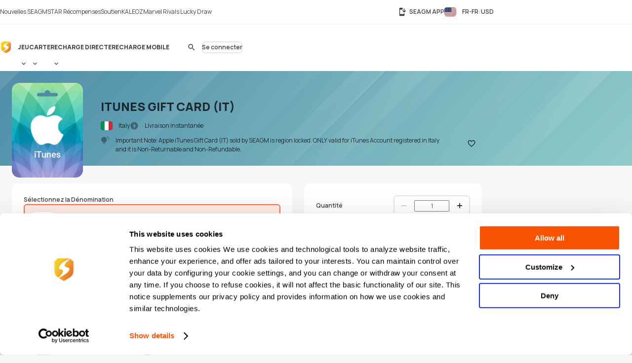

--- FILE ---
content_type: text/html; charset=UTF-8
request_url: https://www.seagm.com/fr-fr/itunes-gift-card-italy?ps=Game-Home
body_size: 33660
content:

<!doctype html>
<html lang="fr-fr" xmlns="http://www.w3.org/1999/xhtml" xmlns:fb="http://www.facebook.com/2008/fbml">
<head>
	<meta charset="utf-8">
	<title>Acheter iTunes Gift Card (IT) à bas prix en ligne - SEAGM</title>
	<meta name="description" content="">
	<meta name="keywords" content="">
	<meta name="msvalidate.01" content="B2D541D4AF5AD042D1DFC4AE5DE7C10A">
	<meta name="ROBOTS" content="NOODP">
	<meta name="verify-webtopay" content="64976a9cab041f993b6c51ec1b2c1414">
	<meta name="wot-verification" content="e7d31e666d86be19b43e">
	<meta property="wb:webmaster" content="b4046b3f6c9be535">
	<!--<meta property="qc:admins" content="2613214773635175636">-->
	<meta property="qc:admins" content="261321436751756654">
	<!-- Open Graph -->
	<meta property="fb:admins" content="721271477">
	<meta property="fb:app_id" content="139274246138520">
	<meta property="og:site_name" content="SEAGM">
	<meta property="og:title" content="Acheter iTunes Gift Card (IT) à bas prix en ligne - SEAGM">
	<meta property="og:description" content="">
	<meta property="og:type" content="website">

			<meta property="og:url" content="https://www.seagm.com/fr-fr/itunes-gift-card-italy?ps=Game-Home">
		<meta property="og:image" content="https://seagm-media.seagmcdn.com/material/578.jpg?x-oss-process=image/resize,s_1/resize,w_1200,limit_0/crop,h_630/watermark,image_YXJ0L3Y2L29nL2l0ZW1fb2dfYmcucG5n,g_center/watermark,image_aXRlbV80ODAvNTc4LnBuZz94LW9zcy1wcm9jZXNzPWltYWdlL3Jlc2l6ZSxsXzQ4MCxsaW1pdF8w,g_center">
	
		<meta name="viewport" content="width=device-width,initial-scale=1,maximum-scale=5">
	
	<meta name="baidu-site-verification" content="codeva-4BkQFrNbtb" />

	<link rel="apple-touch-icon" href="https://www.seagm.com/skin/images/favicon-0bbc387493.png">
	<link rel="shortcut icon" type="image/x-icon" href="https://www.seagm.com/skin/images/favicon-867fb402f0.ico">

	<!-- preload css -->
	<link rel="preload" as="style" href="https://www.seagm.com/skin/css/component-862cb6c03e.v24.min.css">
	<link rel="preload" as="style" href="https://www.seagm.com/skin/css/style-7cea0e353c.css">
	<link rel="preload" as="style" href="https://www.seagm.com/skin/css/style_dark-8f18dc6cac.css">
	<!-- preload css -->
	<link rel="stylesheet" href="https://www.seagm.com/skin/css/component-862cb6c03e.v24.min.css">
	<link rel="stylesheet" href="https://www.seagm.com/skin/css/style-7cea0e353c.css">
	<link rel="stylesheet" href="https://www.seagm.com/skin/css/style_dark-8f18dc6cac.css" media="(prefers-color-scheme:dark)">


	
    	    <link rel="preload" as="style" href="https://www.seagm.com/skin/css/product-6e68ee589f.css">
<link rel="stylesheet" href="https://www.seagm.com/skin/css/product-6e68ee589f.css">



<!--  -->


    
    <!-- hreflang list -->
            <link rel="alternate" hreflang="en" href="https://www.seagm.com/itunes-gift-card-italy?ps=Game-Home">
            <link rel="alternate" hreflang="en-my" href="https://www.seagm.com/en-my/itunes-gift-card-italy?ps=Game-Home">
            <link rel="alternate" hreflang="en-us" href="https://www.seagm.com/en-us/itunes-gift-card-italy?ps=Game-Home">
            <link rel="alternate" hreflang="en-sg" href="https://www.seagm.com/en-sg/itunes-gift-card-italy?ps=Game-Home">
            <link rel="alternate" hreflang="en-ph" href="https://www.seagm.com/en-ph/itunes-gift-card-italy?ps=Game-Home">
            <link rel="alternate" hreflang="en-th" href="https://www.seagm.com/en-th/itunes-gift-card-italy?ps=Game-Home">
            <link rel="alternate" hreflang="en-gb" href="https://www.seagm.com/en-gb/itunes-gift-card-italy?ps=Game-Home">
            <link rel="alternate" hreflang="en-ca" href="https://www.seagm.com/en-ca/itunes-gift-card-italy?ps=Game-Home">
            <link rel="alternate" hreflang="en-vn" href="https://www.seagm.com/en-vn/itunes-gift-card-italy?ps=Game-Home">
            <link rel="alternate" hreflang="en-au" href="https://www.seagm.com/en-au/itunes-gift-card-italy?ps=Game-Home">
            <link rel="alternate" hreflang="en-in" href="https://www.seagm.com/en-in/itunes-gift-card-italy?ps=Game-Home">
            <link rel="alternate" hreflang="en-kr" href="https://www.seagm.com/en-kr/itunes-gift-card-italy?ps=Game-Home">
            <link rel="alternate" hreflang="en-mm" href="https://www.seagm.com/en-mm/itunes-gift-card-italy?ps=Game-Home">
            <link rel="alternate" hreflang="en-bd" href="https://www.seagm.com/en-bd/itunes-gift-card-italy?ps=Game-Home">
            <link rel="alternate" hreflang="en-ae" href="https://www.seagm.com/en-ae/itunes-gift-card-italy?ps=Game-Home">
            <link rel="alternate" hreflang="en-sa" href="https://www.seagm.com/en-sa/itunes-gift-card-italy?ps=Game-Home">
            <link rel="alternate" hreflang="en-ro" href="https://www.seagm.com/en-ro/itunes-gift-card-italy?ps=Game-Home">
            <link rel="alternate" hreflang="ms" href="https://www.seagm.com/ms/itunes-gift-card-italy?ps=Game-Home">
            <link rel="alternate" hreflang="ms-my" href="https://www.seagm.com/ms-my/itunes-gift-card-italy?ps=Game-Home">
            <link rel="alternate" hreflang="id" href="https://www.seagm.com/id/itunes-gift-card-italy?ps=Game-Home">
            <link rel="alternate" hreflang="id-id" href="https://www.seagm.com/id-id/itunes-gift-card-italy?ps=Game-Home">
            <link rel="alternate" hreflang="zh" href="https://www.seagm.com/zh/itunes-gift-card-italy?ps=Game-Home">
            <link rel="alternate" hreflang="zh-cn" href="https://www.seagm.com/zh-cn/itunes-gift-card-italy?ps=Game-Home">
            <link rel="alternate" hreflang="zh-tw" href="https://www.seagm.com/zh-tw/itunes-gift-card-italy?ps=Game-Home">
            <link rel="alternate" hreflang="zh-mo" href="https://www.seagm.com/zh-mo/itunes-gift-card-italy?ps=Game-Home">
            <link rel="alternate" hreflang="zh-hk" href="https://www.seagm.com/zh-hk/itunes-gift-card-italy?ps=Game-Home">
            <link rel="alternate" hreflang="zh-my" href="https://www.seagm.com/zh-my/itunes-gift-card-italy?ps=Game-Home">
            <link rel="alternate" hreflang="zh-sg" href="https://www.seagm.com/zh-sg/itunes-gift-card-italy?ps=Game-Home">
            <link rel="alternate" hreflang="th" href="https://www.seagm.com/th/itunes-gift-card-italy?ps=Game-Home">
            <link rel="alternate" hreflang="th-th" href="https://www.seagm.com/th-th/itunes-gift-card-italy?ps=Game-Home">
            <link rel="alternate" hreflang="my" href="https://www.seagm.com/my/itunes-gift-card-italy?ps=Game-Home">
            <link rel="alternate" hreflang="my-mm" href="https://www.seagm.com/my-mm/itunes-gift-card-italy?ps=Game-Home">
            <link rel="alternate" hreflang="fr" href="https://www.seagm.com/fr/itunes-gift-card-italy?ps=Game-Home">
            <link rel="alternate" hreflang="fr-fr" href="https://www.seagm.com/fr-fr/itunes-gift-card-italy?ps=Game-Home">
            <link rel="alternate" hreflang="fr-ph" href="https://www.seagm.com/fr-ph/itunes-gift-card-italy?ps=Game-Home">
            <link rel="alternate" hreflang="fr-in" href="https://www.seagm.com/fr-in/itunes-gift-card-italy?ps=Game-Home">
            <link rel="alternate" hreflang="ar" href="https://www.seagm.com/ar/itunes-gift-card-italy?ps=Game-Home">
            <link rel="alternate" hreflang="es" href="https://www.seagm.com/es/itunes-gift-card-italy?ps=Game-Home">
            <link rel="alternate" hreflang="es-es" href="https://www.seagm.com/es-es/itunes-gift-card-italy?ps=Game-Home">
            <link rel="alternate" hreflang="vi" href="https://www.seagm.com/vi/itunes-gift-card-italy?ps=Game-Home">
            <link rel="alternate" hreflang="vi-vn" href="https://www.seagm.com/vi-vn/itunes-gift-card-italy?ps=Game-Home">
            <link rel="alternate" hreflang="tl" href="https://www.seagm.com/tl/itunes-gift-card-italy?ps=Game-Home">
            <link rel="alternate" hreflang="tl-ph" href="https://www.seagm.com/tl-ph/itunes-gift-card-italy?ps=Game-Home">
            <link rel="alternate" hreflang="ru" href="https://www.seagm.com/ru/itunes-gift-card-italy?ps=Game-Home">
            <link rel="alternate" hreflang="ru-ru" href="https://www.seagm.com/ru-ru/itunes-gift-card-italy?ps=Game-Home">
            <link rel="alternate" hreflang="pt" href="https://www.seagm.com/pt/itunes-gift-card-italy?ps=Game-Home">
            <link rel="alternate" hreflang="pt-pt" href="https://www.seagm.com/pt-pt/itunes-gift-card-italy?ps=Game-Home">
            <link rel="alternate" hreflang="ro" href="https://www.seagm.com/ro/itunes-gift-card-italy?ps=Game-Home">
            <link rel="alternate" hreflang="ro-ro" href="https://www.seagm.com/ro-ro/itunes-gift-card-italy?ps=Game-Home">
            <link rel="alternate" hreflang="it" href="https://www.seagm.com/it/itunes-gift-card-italy?ps=Game-Home">
            <link rel="alternate" hreflang="nl" href="https://www.seagm.com/nl/itunes-gift-card-italy?ps=Game-Home">
            <link rel="alternate" hreflang="nl-nl" href="https://www.seagm.com/nl-nl/itunes-gift-card-italy?ps=Game-Home">
            <link rel="alternate" hreflang="it-it" href="https://www.seagm.com/it-it/itunes-gift-card-italy?ps=Game-Home">
            <link rel="alternate" hreflang="ja" href="https://www.seagm.com/ja/itunes-gift-card-italy?ps=Game-Home">
            <link rel="alternate" hreflang="ja-jp" href="https://www.seagm.com/ja-jp/itunes-gift-card-italy?ps=Game-Home">
            <link rel="alternate" hreflang="hi" href="https://www.seagm.com/hi/itunes-gift-card-italy?ps=Game-Home">
            <link rel="alternate" hreflang="hi-in" href="https://www.seagm.com/hi-in/itunes-gift-card-italy?ps=Game-Home">
            <link rel="alternate" hreflang="de" href="https://www.seagm.com/de/itunes-gift-card-italy?ps=Game-Home">
            <link rel="alternate" hreflang="de-de" href="https://www.seagm.com/de-de/itunes-gift-card-italy?ps=Game-Home">
            <link rel="alternate" hreflang="ko-kr" href="https://www.seagm.com/ko-kr/itunes-gift-card-italy?ps=Game-Home">
            <link rel="alternate" hreflang="ko" href="https://www.seagm.com/ko/itunes-gift-card-italy?ps=Game-Home">
            <link rel="alternate" hreflang="x-default" href="https://www.seagm.com/itunes-gift-card-italy?ps=Game-Home">
        <!-- 如果是产品页面 需要去掉参数 -->
    <link rel="canonical" href="https://www.seagm.com/fr-fr/itunes-gift-card-italy">

	<!-- preconnect -->
	<link rel="preconnect" href="https://seagm-media.seagmcdn.com">
	<link rel="preconnect" href="https://www.google-analytics.com">
	<link rel="preconnect" href="https://www.googletagmanager.com">
	<!-- preconnect -->

	<!-- preload fonts -->
	<link rel="preload" href="https://www.seagm.com/skin/fonts/manrope/v15/manrope-8951283ba1.woff2" as="font" type="font/woff2" crossorigin>
	<!-- preload fonts -->

	<!-- preload iconfont -->
	<link rel="preload" href="https://www.seagm.com/skin/iconfont/materialicons/v143/MaterialIconsx-a4160421d2.woff2" as="font" type="font/woff2" crossorigin>
	<link rel="preload" href="https://www.seagm.com/skin/iconfont/brandicons/v13/brand-iconsx-6f85522d89.woff2" as="font" type="font/woff2" crossorigin>
	<!-- preload iconfont -->

	<!-- preload image -->
	<link rel="preload" href="https://www.seagm.com/skin/images/platform_icons-91b7acd68a.svg" as="image">
	<link rel="preload" href="https://www.seagm.com/skin/images/category_icons-bda5098a45.svg" as="image">
	<link rel="preload" href="https://www.seagm.com/skin/images/placeholder/loading-701269f903.svg" as="image">
	<!-- preload image -->

	<!-- preload js -->
	<link rel="preload" as="script" href="https://www.seagm.com/skin/js/jquery-3.5-dc5e7f18c8.1.min.js">
	<link rel="preload" as="script" href="https://www.seagm.com/skin/js/jquery-b67c6b00d9.tuki.js">
	<link rel="preload" as="script" href="https://www.seagm.com/skin/js/php-9c29335b33.js">
	<link rel="preload" as="script" href="https://www.seagm.com/skin/js/tuki-d92e491a75.js">
	<link rel="preload" as="script" href="https://www.seagm.com/skin/js/jquery-a4d0da9e52.tukimenu.js">
	<link rel="preload" as="script" href="https://www.seagm.com/skin/js/jquery-1b5c108829.tukiselect.js">
	<link rel="preload" as="script" href="https://www.seagm.com/skin/js/jquery-26506c9d08.tukislide.js">
	<link rel="preload" as="script" href="https://www.seagm.com/skin/js/jquery-e326281e2d.tukicountdown.js">
	<link rel="preload" as="script" href="https://www.seagm.com/skin/js/jquery-c4c50db716.tukitip.js">
	<link rel="preload" as="script" href="https://www.seagm.com/skin/js/jquery-69136f67e9.tukibox.js">
	<link rel="preload" as="script" href="https://www.seagm.com/skin/js/jquery-d5679d5a53.tukivalidator.js">
	<link rel="preload" as="script" href="https://www.seagm.com/skin/js/jquery-ba7e5f6060.md5.min.js">
	<link rel="preload" as="script" href="https://www.seagm.com/skin/js/lazysizes-45bacd312d.min.js">
	<!-- preload js -->

	<script src="https://www.seagm.com/skin/js/jquery-3.5-dc5e7f18c8.1.min.js" type="989de5422fe302b5c503182c-text/javascript"></script>
	<script src="https://www.seagm.com/skin/js/jquery-b67c6b00d9.tuki.js" type="989de5422fe302b5c503182c-text/javascript"></script>
	<script src="https://www.seagm.com/skin/js/php-9c29335b33.js" type="989de5422fe302b5c503182c-text/javascript"></script>
	<script src="https://www.seagm.com/skin/js/tuki-d92e491a75.js" type="989de5422fe302b5c503182c-text/javascript"></script>
	<script src="https://www.seagm.com/skin/js/jquery-a4d0da9e52.tukimenu.js" type="989de5422fe302b5c503182c-text/javascript"></script>
	<script src="https://www.seagm.com/skin/js/jquery-1b5c108829.tukiselect.js" type="989de5422fe302b5c503182c-text/javascript"></script>
	<script src="https://www.seagm.com/skin/js/jquery-26506c9d08.tukislide.js" type="989de5422fe302b5c503182c-text/javascript"></script>
	<script src="https://www.seagm.com/skin/js/jquery-e326281e2d.tukicountdown.js" type="989de5422fe302b5c503182c-text/javascript"></script>
	<script src="https://www.seagm.com/skin/js/jquery-c4c50db716.tukitip.js" type="989de5422fe302b5c503182c-text/javascript"></script>
	<script src="https://www.seagm.com/skin/js/jquery-69136f67e9.tukibox.js" type="989de5422fe302b5c503182c-text/javascript"></script>
	<script src="https://www.seagm.com/skin/js/jquery-d5679d5a53.tukivalidator.js" type="989de5422fe302b5c503182c-text/javascript"></script>
	<script src="https://www.seagm.com/skin/js/jquery-ba7e5f6060.md5.min.js" type="989de5422fe302b5c503182c-text/javascript"></script>
	<script src="https://www.seagm.com/skin/js/lazysizes-45bacd312d.min.js" type="989de5422fe302b5c503182c-text/javascript"></script>

	<script type='application/ld+json'>
		{
			"@context": "http://schema.org",
			"@type": "Organization",
			"url": "https://www.seagm.com/",
			"name": "SEAGM",
			"alternateName": "SEA Gamer Mall",
			"logo": "https://www.seagm.com/skin/images/art/contact-ea6560a14b.png",
			"address": "69, Jalan Raja Omar, Taman Ria Jaya, 32000 Sitiawan, Perak",
			"contactPoint": {
				"@type": "ContactPoint",
				"telephone": "+60-165212343",
				"email": "helper@seagm.com",
				"contactType": "customer service"
			},
			"sameAs": [
				"https://corp.seagm.com",
				"https://www.facebook.com/SEAGM",
				"https://twitter.com/seagm",
				"https://www.instagram.com/seagm/",
				"https://www.youtube.com/c/SEAGMOfficial/featured",
				"https://www.linkedin.com/company/seagm/",
				"https://news.seagm.com"
			],
			"potentialAction": {
				"@type": "SearchAction",
				"target": "https://www.seagm.com/search?keywords={search_term_string}",
				"query-input": "required name=search_term_string"
			}
		}
	</script>

	<script type="989de5422fe302b5c503182c-text/javascript">var newDataLayer;</script>


    <!--New GTM(Bdata)-->
    <script type="989de5422fe302b5c503182c-text/javascript">(function(w,d,s,l,i){w[l]=w[l]||[];w[l].push({'gtm.start':new Date().getTime(),event:'gtm.js'});var f=d.getElementsByTagName(s)[0],j=d.createElement(s),dl=l!='dataLayer'?'&l='+l:'';j.async=true;j.src='https://www.googletagmanager.com/gtm.js?id='+i+dl;f.parentNode.insertBefore(j,f);})(window,document,'script','newDataLayer','GTM-WHHT94G');</script>



<body>

<script src="https://www.seagm.com/skin/js/gtmtrack-b7fe28790e.js" type="989de5422fe302b5c503182c-text/javascript"></script>
<script type="989de5422fe302b5c503182c-text/javascript">
    var gaPageName = 'card-buy/iTunes Gift Card (IT)';
    var gaPageGroup = 'card-buy';
    var gaPageTitle = 'Buy iTunes Gift Card (IT) Online - SEAGM';
    var gtmtracker = new gtmtracker({
        userObject: {
            UserID: '10000',
            LoginType: 'not applicable',
            Language: 'fr-fr',
            Country: 'us',
            Currency: 'USD',
        },
        pageName: gaPageName,
        pageGroup: gaPageGroup,
        pageTitle: gaPageTitle,
    });

        $(document).ready(function () {
        gtmtracker.options.searchObject.search_query = $('#card-search-form').find("input[name='keyword']").val() || '';
        gtmtracker.options.searchObject.search_filter_region = $('#card-search-form').find("select[name='region_code']").val() || '';
        gtmtracker.options.searchObject.search_filter_type = ($('#card-search-form').find("select[name='type_code']").val() ? $('#card-search-form').find("select[name='type_code'] option:selected").text() : '') || '';
    });
    
    
    
    
    
</script>
<script src="https://www.seagm.com/skin/js/gtmcontrast-aa8ed1412c.js" type="989de5422fe302b5c503182c-text/javascript"></script>


    <!--New GTM(Bdata)-->
    <noscript><iframe src="https://www.googletagmanager.com/ns.html?id=GTM-WHHT94G" height="0" width="0" style="display:none;visibility:hidden"></iframe></noscript>



<!--Auto Popup-->
<script type="989de5422fe302b5c503182c-text/javascript">
    </script>
<!-- tukigrowl-->
<div id="tukigrowl_wrapper"></div>

<!-- tukibox -->
<div id="tukibox_overlay">
    <div class="tukibox">
            </div>
</div>

<!-- tukiloading -->
<div id="tukitip_wrp">
    <div id="tukitip">
        <div class="load"><div class="loading">Chargement</div></div>
    </div>
</div>

<script type="989de5422fe302b5c503182c-text/javascript">
	//信用点转换函数
	function convertToCredits(payAmount) {
				var toCurrencyRate = 100.000000;
		var fromCurrencyRate = 405.700151;
		return Math.round(payAmount * 100 * fromCurrencyRate / toCurrencyRate);
			}

	//处理所有ajax返回
	function processResponse($obj, data) {
        // 直购页面点击BuyNow错误时，推送GA事件
        if ((typeof pushGaDirectPurchaseTopUpDetailPage !== 'undefined') && pushGaDirectPurchaseTopUpDetailPage === true && data[0] && (data[0].selector || '') === 'jQuery' && (data[0] && data[0].alert && data[0].alert[0] && (data[0].alert[0])[0]) !== undefined) {
            if (typeof pushGaBuyNowError === "function") {
                pushGaBuyNowError(data[0] && data[0].alert && data[0].alert[0] && (data[0].alert[0])[0]);
            }
        }
		//var $this = $obj;
		for (var i=0; i<data.length; i++) {
			if ('this' === data[i].selector) {
				//$obj = $this;
			} else if ('jQuery' === data[i].selector) {
				$obj = jQuery;
			} else {
				$obj = jQuery(data[i].selector);
			}
			delete data[i].selector;
			for (var command in data[i]) {
				for (var j=0; j<data[i][command].length; j++) {
					$obj = $obj[command].apply($obj, data[i][command][j]);
				}
			}
		}
	}

	//select
	$(document).on('change', 'select[rel="tukiselect"]', function(){
		var $this = $(this);
		var $obj = $('#' + $this.data('obj'));
		$obj.html('<option>loading...</option>');
		$.get($this.data('url').replace('thisValue', $this.val()), function(data){
			processResponse($obj, data);
		}, 'json');
		return false;
	});

	//拦截 表单提交
	$('body').on('submit', 'form[target="background"]', function() {
		var $form = $(this), that = this;

		var activeElement = $(document.activeElement);
		activeElement.addClass('btwloading');
		activeElement.parent().addClass('btwloading');

		//验证表单
		var el =$form.find("input[type=file]");
		var formData = new FormData(this);
		if (el.attr('checkFile')) {
			var fileName = el.attr('name');
			if  (!el[0].files[0]) { //图片不存在 要移除图片input
				formData.delete(fileName);
			}else {                  //图片存在 检查图片是否合法，非法需要return
				if(verify_img(el[0])){
					if (processFile){
						formData.delete(fileName);
						formData.append(fileName, processFile);
					}
				}else {
					return false;
				}
			}
		}

		$.ajax({
			type: 'POST',
			url: that.action,
			data: formData,
			/**
			 *必须false才会自动加上正确的Content-Type
			 */
			contentType: false,
			/**
			 * 必须false才会避开jQuery对 formdata 的默认处理
			 * XMLHttpRequest会对 formdata 进行正确的处理
			 */
			processData: false,

			/**
			 * 带上cookie
			 */
			xhrFields: {
				withCredentials: true
			},
			crossDomain: true,

			headers: {
				'X-Requested-With': 'XMLHttpRequest',
			},

			dataType: 'json',
			success: function(data){
				processResponse($form, data);
				//if (tipTimer == undefined) $('#tukibox_overlay').removeClass('show');
			}
		});
		return false;
	});

	//拦截 普通链接
	$('body').on('click', 'a[target="background"]', function(){
		var $a = $(this);
		$a.addClass('disabled');

        $('#tukitip_wrp #tukitip').html('<div class="load"><div class="loading">Loading</div></div>');
        $('#tukitip_wrp').addClass('show');

        $.ajax({
			type: 'GET',
			url: $a.attr('href'),
			xhrFields: {
				withCredentials: true
			},
			crossDomain: true,
			processData: false,
			headers: {
				'X-Requested-With': 'XMLHttpRequest',
			},
			dataType: 'json'
		}).done(function(data){
			processResponse($a, data);
            //$('#tukitip_wrp').removeClass('show');
            $a.removeClass('disabled');
		});

		return false;
	});


	function checkFormInput(e, typeName)
	{
		var submit = true;
		var value = $.trim($(e).find("input[type='" + typeName + "']").val());
		if (value == "")
		{
			submit = false;
		}
		return submit;
	}

    function tukibox_loading_show(){
        $('#tukitip_wrp').addClass('show');
        $('#tukitip_wrp #tukitip').html('<div class="load"><div class="loading">Chargement</div></div>');
    }
    function tukibox_loading_hide() {
        $('#tukitip_wrp').removeClass('show');
    }

    /**
     * @param tukiboxHtml 弹窗内容
     * @param isTukiboxClose 是否可以点击背景关闭
     */
    function tukibox_overlay_popup_show(tukiboxHtml, isTukiboxClose) {
        $('#tukibox_overlay').addClass('show');
        if (isTukiboxClose === true) {
            $('#tukibox_overlay').prepend('<div class="tukibox_close"></div>');
        }
        $('#tukibox_overlay .tukibox').html(tukiboxHtml);
    }

    // 检查图片
    function faceImgError(imgObj){
        $(imgObj).attr('src','https://www.seagm.com/skin/images/placeholder/avatar_default-c4b39b0bde.svg');
    }
</script>

<header id="site_header">
	<div id="global_nav">
		<div class="inner">
			<div class="global_nav_ctrl" icon="apps"></div>
			<div class="nav">
				<div class="inner">
					<a class="link" href="https://news.seagm.com" target="_blank" rel="noopener" ga-data="2090" ga-data-playload="SEAGM News"><span icon="newspaper">Nouvelles SEAGM</span></a>
					<a class="link" href="/fr-fr/star/intro" target="_blank" ga-data="2091" ga-data-playload="Star Reward"><span icon-brand="seagmstar">STAR Récompenses</span></a>
					<a class="link" href="https://help.seagm.com/" target="_blank" rel="noopener" ga-data="2027" ga-data-playload="Support"><span icon="contact_support">Soutien</span></a>
					<a class="link" href="https://www.kaleoz.com" target="_blank" rel="noopener" ga-data="2094" ga-data-playload="KALEOZ"><span icon-brand="kaleoz">KALEOZ</span></a>
					                    					<a class="link promotion_link" href="/fr-fr/promotion/marvel-rivals-lucky-draw?ps=Header" target="_blank" rel="noopener" data-promotion-theme-code="marvel2026"><span icon="interests">Marvel Rivals Lucky Draw</span></a>
					                    				</div>
			</div>
			<div class="settings">
				<a class="download_app" href="/fr-fr/app/download" target="_blank" title="SEAGM APP" ga-data="2095"><span icon="install_mobile">SEAGM APP</span></a>
        		        		<div class="language_currency" region="us" ga-data="2096" onclick="if (!window.__cfRLUnblockHandlers) return false; window.location.href = '/fr-fr/language_currency'+'?origin=%2Ffr-fr%2Fitunes-gift-card-italy%3Fps%3DGame-Home'" data-cf-modified-989de5422fe302b5c503182c-="">
        			<span><b class="lang">FR-FR</b><b class="currency">USD</b></span>
				</div>
        					</div>
		</div>
	</div>
	<div id="main_nav">
		<div class="inner">
			<div class="nav_ctrl_on btw" color="transparent"><span icon-only="menu"></span></div>
			<div class="nav">
				<div class="nav_ctrl_off"></div>
				<div class="inner">
					<div id="nav_logo">
						<a href="/fr-fr" ga-data="2001" title="SEA Gamer Mall"><span>SEAGM</span></a>
						<div class="nav_ctrl_off close btw" color="transparent"><span icon-only="close"></span></div>
					</div>
					<div id="nav_zone">
						<div class="type">
							<a class="bt" href="/fr-fr/game" ga-data="3003" ga-data-playload="Game"><span>Jeu</span></a>
							<div class="dropmenu_ctrl" icon></div>
							<div class="dropmenu">
																<a class="category" href="/fr-fr/game?platform=pc" ga-data="g3007" ga-data-playload="PC" data-platform-icon="1"><span>PC</span></a>
																<a class="category" href="/fr-fr/game?platform=web" ga-data="g3008" ga-data-playload="Webgame" data-platform-icon="2"><span>Webgame</span></a>
																<a class="category" href="/fr-fr/game?platform=mobile" ga-data="g3010" ga-data-playload="Mobile" data-platform-icon="4"><span>Mobile</span></a>
																<a class="category" href="/fr-fr/game?platform=playstation" ga-data="g3012" ga-data-playload="Playstation" data-platform-icon="9"><span>Playstation</span></a>
																<a class="category" href="/fr-fr/game?platform=xbox" ga-data="g3013" ga-data-playload="Xbox" data-platform-icon="10"><span>Xbox</span></a>
																<a class="category" href="/fr-fr/game?platform=nintendo-switch" ga-data="" ga-data-playload="Nintendo Switch" data-platform-icon="13"><span>Nintendo Switch</span></a>
															</div>
						</div>
						<div class="type">
							<a class="bt" href="/fr-fr/card" ga-data="3004" ga-data-playload="Card"><span>Carte</span></a>
							<div class="dropmenu_ctrl" icon></div>
							<div class="dropmenu">
																<a class="category" href="/fr-fr/card?code=mobile-game-cards" ga-data="" ga-data-playload="Mobile Game Cards" data-category-icon="33"><span>Mobile Game Cards</span></a>
																<a class="category" href="/fr-fr/card?code=game-cards" ga-data="3007" ga-data-playload="Game Cards" data-category-icon="01"><span>Game Cards</span></a>
																<a class="category" href="/fr-fr/card?code=payment-cards" ga-data="" ga-data-playload="Payment Cards" data-category-icon="02"><span>Payment Cards</span></a>
																<a class="category" href="/fr-fr/card?code=gift-card" ga-data="3008" ga-data-playload="Gift Cards" data-category-icon="03"><span>Gift Cards</span></a>
																<a class="category" href="/fr-fr/card?code=game-console" ga-data="" ga-data-playload="Game Console" data-category-icon="22"><span>Game Console</span></a>
																<a class="category" href="/fr-fr/card?code=cd-key" ga-data="3010" ga-data-playload="Game CD-Key" data-category-icon="04"><span>Game CD-Key</span></a>
																<a class="category" href="/fr-fr/card?code=video-on-demand" ga-data="3011" ga-data-playload="Video Streaming" data-category-icon="11"><span>Video Streaming</span></a>
																<a class="category" href="/fr-fr/card?code=music" ga-data="3012" ga-data-playload="Music" data-category-icon="12"><span>Music</span></a>
																<a class="category" href="/fr-fr/card?code=shopping" ga-data="3013" ga-data-playload="Shopping" data-category-icon="21"><span>Shopping</span></a>
																<a class="category" href="/fr-fr/card?code=mobile-reloads" ga-data="3014" ga-data-playload="Telco Prepaid Cards" data-category-icon="32"><span>Telco Prepaid Cards</span></a>
																<a class="category" href="/fr-fr/card?code=tools" ga-data="3015" ga-data-playload="Tools" data-category-icon="13"><span>Tools</span></a>
																<a class="category" href="/fr-fr/card?code=software" ga-data="3016" ga-data-playload="Software" data-category-icon="24"><span>Software</span></a>
																<a class="category" href="/fr-fr/card?code=social-app" ga-data="3017" ga-data-playload="Social App" data-category-icon="23"><span>Social App</span></a>
																<a class="category" href="/fr-fr/card?code=freebie-newbie-code" ga-data="" ga-data-playload="Freebie Codes" data-category-icon="15"><span>Freebie Codes</span></a>
																<a class="category" href="/fr-fr/card?code=subscription" ga-data="" ga-data-playload="Subscription" data-category-icon="36"><span>Subscription</span></a>
															</div>
						</div>
						<div class="type">
							<a class="bt" href="/fr-fr/direct-topup" ga-data="3005" ga-data-playload="Direct Top Up"><span>Recharge Directe</span></a>
							<div class="dropmenu_ctrl" icon></div>
							<div class="dropmenu">
																<a class="category" href="/fr-fr/direct-topup?code=mobile-game" ga-data="3018" ga-data-playload="Mobile Game Top-Up" data-category-icon="34"><span>Mobile Game Top-Up</span></a>
																<a class="category" href="/fr-fr/direct-topup?code=game-direct-top-up" ga-data="3019" ga-data-playload="Game Direct Top-Up" data-category-icon="14"><span>Game Direct Top-Up</span></a>
																<a class="category" href="/fr-fr/direct-topup?code=china-game-top-up" ga-data="" ga-data-playload="China Direct Top-Up" data-category-icon="17"><span>China Direct Top-Up</span></a>
																<a class="category" href="/fr-fr/direct-topup?code=video-on-demand" ga-data="3021" ga-data-playload="Video Streaming" data-category-icon="11"><span>Video Streaming</span></a>
																<a class="category" href="/fr-fr/direct-topup?code=entertainment-app" ga-data="3022" ga-data-playload="Entertainment" data-category-icon="18"><span>Entertainment</span></a>
																<a class="category" href="/fr-fr/direct-topup?code=live-streaming-top-up" ga-data="3023" ga-data-playload="Live Streaming" data-category-icon="27"><span>Live Streaming</span></a>
															</div>
						</div>
						<div class="type">
							<a class="bt" href="/fr-fr/mobile-recharge" ga-data="3006" ga-data-playload="Mobile Recharge"><span>Recharge mobile</span></a>
						</div>
					</div>
				</div>
			</div>
			<div class="menu">
                                    <div id="universal_search">
	<form method="get" action="/fr-fr/search" onsubmit="if (!window.__cfRLUnblockHandlers) return false; return checkFormInput(this, 'search')" ga-data="3001" data-cf-modified-989de5422fe302b5c503182c-="">
		<label id="header_search" class="cpt-search">
			<input type="search" placeholder="Recherche" value="" disabled name="keywords" tabindex="1" autocomplete="off">
			<label class="btw" color="transparent"><span icon-only="search">Recherche</span><input type="submit"></label>
		</label>
	</form>
	<div id="universal_search_dropdown">
		<div class="load"><div class="loading hide">Chargement ...</div></div>
		<div class="block" id="recent_list">
			<div class="title">Recent search</div>
			<div class="list"></div>
		</div>
		<div class="block" id="recommend_list">
			<div class="title">Hot search</div>
			<div class="list"></div>
		</div>
		<div class="block" id="result_list">
			<div class="title">Related</div>
			<div class="list"></div>
		</div>
	</div>
        <div class="universal_search_bt btw" color="transparent"><span icon-only="search"></span></div>
    </div>

<script type="989de5422fe302b5c503182c-text/javascript">
    let pushGaInputUSearchBoxTag = false;

    function pushGaFocusUSearchBox() {
        gtmtracker.pushEvent({
            'event': 'Search Interaction',
            'eventCategory': 'Search Interaction',
            'eventAction': 'Focus USearch Box',
            'eventLabel': '',
            'eventSource': 'Universal Search',
            'eventTarget': '',
            'interactionFlag': 'True'
        });
    }

    function pushGaInputUSearchBox() {
        gtmtracker.pushEvent({
            'event': 'Search Interaction',
            'eventCategory': 'Search Interaction',
            'eventAction': 'Input USearch Box',
            'eventLabel': '',
            'eventSource': 'Universal Search',
            'eventTarget': '',
            'interactionFlag': 'True'
        });
        pushGaInputUSearchBoxTag = true;
    }

    function pushGaSelectUSearchProduct(categoryName) {
        let keywords = String($('#universal_search #header_search input[name="keywords"]').val() || '');
        gtmtracker.pushEvent({
            'event': 'Search Interaction',
            'eventCategory': 'Search Interaction',
            'eventAction': 'Select USearch Product',
            'eventLabel': keywords,
            'eventSource': 'Universal Search',
            'eventTarget': categoryName,
            'interactionFlag': 'True'
        });
    }

    function pushGaMoreUSearchResult() {
        let keywords = String($('#universal_search #header_search input[name="keywords"]').val() || '');
        gtmtracker.pushEvent({
            'event': 'Search Interaction',
            'eventCategory': 'Search Interaction',
            'eventAction': 'More USearch Result',
            'eventLabel': keywords,
            'eventSource': 'Universal Search',
            'eventTarget': '',
            'interactionFlag': 'True'
        });
    }

    $(document).ready(function () {
        // Focus USearch Box
        $('#universal_search #header_search input[name="keywords"]').on('focus', function () {
            pushGaFocusUSearchBox();
            pushGaInputUSearchBoxTag = false;
            return true;
        });

        // Input USearch Box
        $('#universal_search #header_search input[name="keywords"]').on('keyup', function () {
            let content = $.trim($(this).val());
            if (content !== '' && pushGaInputUSearchBoxTag === false) {
                pushGaInputUSearchBox();
            }
            return true;
        });

        $('#result_list').on('click', "span", function () {
            let ename = $(this).attr('ga-data') || '';
            let pname = $(this).attr('ga-data-playload') || '';
            if (ename === 'USearch-01') {
                pushGaSelectUSearchProduct(pname);
            } else if (ename === 'USearch-02') {
                pushGaMoreUSearchResult();
            }
            return true;
        })
    });
</script>                                <div class="user">
										<div id="login-btn" class="user_dropdown_ctrl_on btw" color="outline" ga-data="2002"><span>Se connecter</span></div>
					<section id="user_dropdown">
						<div class="user_dropdown_ctrl_off"></div>
						<div class="inner">
							<div class="user_dropdown_ctrl_off close btw" color="transparent"><span icon-only="close"></span></div>
							<div class="welcome">
								<img class="lazyload" width="216" height="144" data-src="https://seagm-media.seagmcdn.com/art/v6/welcome.png?x-oss-process=image/resize,w_480,limit_0" alt="Bienvenue à SEA Gamer Mall">
								<h3>Bienvenue à <b>SEA Gamer Mall</b></h3>
								<div class="btc">
									<a rel="nofollow" href="https://member.seagm.com/fr-fr/sso/login?origin=https%3A%2F%2Fwww.seagm.com%2Ffr-fr%2Fitunes-gift-card-italy%3Fps%3DGame-Home" class="btw" color="theme" ga-data="2007" ga-data-playload="LogIn"><span>Se connecter</span></a>
									<a rel="nofollow" href="https://member.seagm.com/fr-fr/sso/register?origin=https%3A%2F%2Fwww.seagm.com%2Ffr-fr%2Fitunes-gift-card-italy%3Fps%3DGame-Home" class="btw" color="yellowgreen" ga-data="2008" ga-data-playload="Sign up"><span>S'inscrire</span></a>
								</div>
							</div>
						</div>
					</section>

					
				</div>
			</div>
		</div>
	</div>
</header>
<script type="989de5422fe302b5c503182c-text/javascript">
    // product buy gtm ecommerce
    var gtmDataObject = new gtmData({
        prodectBuyList: [{"item_id":"578-100000","item_name":"iTunes Gift Card 2 EURO IT","price":"2.50","item_brand":"Apple Inc","item_category":"Card","item_category2":"Gift Cards","item_category3":"iTunes Gift Card (IT)","dbrule_description":"1 [Buy 1 x iTunes Gift Card 2 EURO IT, Discount: 0.5%]","member_discount":"","item_variant":"Available","item_list_name":"Card","index":1,"quantity":"1","discount":"0.01","currency":"USD","promotion_id":"578:Game Home","promotion_name":"iTunes Gift Card (IT):Game Home","creative_name":"Game Home","location_id":"Game Home"},{"item_id":"578-100001","item_name":"iTunes Gift Card 3 EURO IT","price":"3.76","item_brand":"Apple Inc","item_category":"Card","item_category2":"Gift Cards","item_category3":"iTunes Gift Card (IT)","dbrule_description":"1 [Buy 1 x iTunes Gift Card 3 EURO IT, Discount: 0.5%]","member_discount":"","item_variant":"Available","item_list_name":"Card","index":2,"quantity":"1","discount":"0.02","currency":"USD","promotion_id":"578:Game Home","promotion_name":"iTunes Gift Card (IT):Game Home","creative_name":"Game Home","location_id":"Game Home"},{"item_id":"578-100002","item_name":"iTunes Gift Card 4 EURO IT","price":"5.00","item_brand":"Apple Inc","item_category":"Card","item_category2":"Gift Cards","item_category3":"iTunes Gift Card (IT)","dbrule_description":"1 [Buy 1 x iTunes Gift Card 4 EURO IT, Discount: 0.5%]","member_discount":"","item_variant":"Available","item_list_name":"Card","index":3,"quantity":"1","discount":"0.03","currency":"USD","promotion_id":"578:Game Home","promotion_name":"iTunes Gift Card (IT):Game Home","creative_name":"Game Home","location_id":"Game Home"},{"item_id":"578-100003","item_name":"iTunes Gift Card 5 EURO IT","price":"6.07","item_brand":"Apple Inc","item_category":"Card","item_category2":"Gift Cards","item_category3":"iTunes Gift Card (IT)","dbrule_description":"1 [Buy 1 x iTunes Gift Card 5 EURO IT, Discount: 0.5%]","member_discount":"","item_variant":"Available","item_list_name":"Card","index":4,"quantity":"1","discount":"0.03","currency":"USD","promotion_id":"578:Game Home","promotion_name":"iTunes Gift Card (IT):Game Home","creative_name":"Game Home","location_id":"Game Home"},{"item_id":"578-100004","item_name":"iTunes Gift Card 10 EURO IT","price":"11.97","item_brand":"Apple Inc","item_category":"Card","item_category2":"Gift Cards","item_category3":"iTunes Gift Card (IT)","dbrule_description":"1 [Buy 1 x iTunes Gift Card 10 EURO IT, Discount: 0.5%]","member_discount":"","item_variant":"Available","item_list_name":"Card","index":5,"quantity":"1","discount":"0.06","currency":"USD","promotion_id":"578:Game Home","promotion_name":"iTunes Gift Card (IT):Game Home","creative_name":"Game Home","location_id":"Game Home"},{"item_id":"578-100005","item_name":"iTunes Gift Card 15 EURO IT","price":"17.95","item_brand":"Apple Inc","item_category":"Card","item_category2":"Gift Cards","item_category3":"iTunes Gift Card (IT)","dbrule_description":"1 [Buy 1 x iTunes Gift Card 15 EURO IT, Discount: 0.5%]","member_discount":"","item_variant":"Available","item_list_name":"Card","index":6,"quantity":"1","discount":"0.09","currency":"USD","promotion_id":"578:Game Home","promotion_name":"iTunes Gift Card (IT):Game Home","creative_name":"Game Home","location_id":"Game Home"},{"item_id":"578-100006","item_name":"iTunes Gift Card 25 EURO IT","price":"29.92","item_brand":"Apple Inc","item_category":"Card","item_category2":"Gift Cards","item_category3":"iTunes Gift Card (IT)","dbrule_description":"1 [Buy 1 x iTunes Gift Card 25 EURO IT, Discount: 1.0%]","member_discount":"","item_variant":"Available","item_list_name":"Card","index":7,"quantity":"1","discount":"0.30","currency":"USD","promotion_id":"578:Game Home","promotion_name":"iTunes Gift Card (IT):Game Home","creative_name":"Game Home","location_id":"Game Home"},{"item_id":"578-100007","item_name":"iTunes Gift Card 50 EURO IT","price":"59.84","item_brand":"Apple Inc","item_category":"Card","item_category2":"Gift Cards","item_category3":"iTunes Gift Card (IT)","dbrule_description":"1 [Buy 1 x iTunes Gift Card 50 EURO IT, Discount: 1.0%]","member_discount":"","item_variant":"Available","item_list_name":"Card","index":8,"quantity":"1","discount":"0.60","currency":"USD","promotion_id":"578:Game Home","promotion_name":"iTunes Gift Card (IT):Game Home","creative_name":"Game Home","location_id":"Game Home"},{"item_id":"578-100008","item_name":"iTunes Gift Card 100 EURO IT","price":"119.68","item_brand":"Apple Inc","item_category":"Card","item_category2":"Gift Cards","item_category3":"iTunes Gift Card (IT)","dbrule_description":"1 [Buy 1 x iTunes Gift Card 100 EURO IT, Discount: 1.0%]","member_discount":"","item_variant":"Available","item_list_name":"Card","index":9,"quantity":"1","discount":"1.20","currency":"USD","promotion_id":"578:Game Home","promotion_name":"iTunes Gift Card (IT):Game Home","creative_name":"Game Home","location_id":"Game Home"}],
    });

    //v3 9.1 View Cards on Game Card Category Page
    //When the user views the cards on Card Category Page
    gtmtracker.options.ecommerce = {'items': gtmDataObject.options.prodectBuyList};
    gtmDataObject.options.prodectBuyList.length > 0 && gtmtracker.viewProductBuyList('Card').push();

    //common enecommerce click event
    $('body').on('click', '*[ga-enecommerce]', function (event) {
        var gaEnecommerce = $(this).attr("ga-enecommerce");
        gaEnecommerce = gaEnecommerce.split("&&");
        var type = gaEnecommerce[0];
        var val = gaEnecommerce[1];

        switch (type) {
            case 'productbuy':
                //v3 9.2 Clicks on Game Card Category Page
                //When the user clicks the cards / pre selected on the Card Category Page.
                var item = gtmDataObject.getItem(gtmDataObject.options.prodectBuyList, 'item_id', val);
                gtmtracker.options.ecommerce = {'items': [item]};
                //gtmtracker.clicksOnProductBuyItem('Card').push();
                gtmtracker.productBuyViewItem('Card').push();
                break;
        }

        return true;
    });

    function gaBuyNow() {
        //v4 1.Interaction on Add To Cart
        //When the user clicks on the “Buy Now” or “Add To Cart” button on Game Card Category Page.
        gtmtracker.flushEvent();
        var gaEnecommerce = $("#cardType input[name='cardType']:checked").next('.SKU_type').attr("ga-enecommerce");
        gaEnecommerce = gaEnecommerce.split("&&");
        var val = gaEnecommerce[1];
        var item = gtmDataObject.getItem(gtmDataObject.options.prodectBuyList, 'item_id', val);

        item.quantity = $("#buyAmountInput").val() || '1';
        gtmtracker.options.ecommerce = {'items': [item]};
        gtmtracker.addToCart('Item-BuyNow').push();
        return true;
    }

    function gaBuyPayPal() {
        //v4 1.Interaction on Add To Cart
        //When the user clicks on the “Buy Now” or “Add To Cart” button on Game Card Category Page.
        gtmtracker.flushEvent();
        var gaEnecommerce = $("#cardType input[name='cardType']:checked").next('.SKU_type').attr("ga-enecommerce");
        gaEnecommerce = gaEnecommerce.split("&&");
        var val = gaEnecommerce[1];
        var item = gtmDataObject.getItem(gtmDataObject.options.prodectBuyList, 'item_id', val);

        item.quantity = $("#buyAmountInput").val() || '1';
        gtmtracker.options.ecommerce = {'items': [item]};
        gtmtracker.addToCart('Item-BuyPayPal').push();
        return true;
    }

    function gaAddToCard() {
        //v4 1.Interaction on Add To Cart
        //When the user clicks on the “Buy Now” or “Add To Cart” button on Game Card Category Page.
        gtmtracker.flushEvent();
        var gaEnecommerce = $("#cardType input[name='cardType']:checked").next('.SKU_type').attr("ga-enecommerce");
        gaEnecommerce = gaEnecommerce.split("&&");
        var val = gaEnecommerce[1];
        var item = gtmDataObject.getItem(gtmDataObject.options.prodectBuyList, 'item_id', val);

        item && (item.quantity = $("#buyAmountInput").val() || '1');
        gtmtracker.options.ecommerce = {'items': [item]};

        gtmtracker.addToCart('Item-AddToCart').push();
        return true;
    }

    function gaAddToCardClaimable() {
        //v4 1.Interaction on Add To Cart
        //When the user clicks on the “Buy Now” or “Add To Cart” button on Game Card Category Page.
        gtmtracker.flushEvent();
        var gaEnecommerce = $("#cardType input[name='cardType']:checked").next('.SKU_type').attr("ga-enecommerce");
        gaEnecommerce = gaEnecommerce.split("&&");
        var val = gaEnecommerce[1];
        var item = gtmDataObject.getItem(gtmDataObject.options.prodectBuyList, 'item_id', val);

        item.quantity = $("#buyAmountInput").val() || '1';
        gtmtracker.options.ecommerce = {'items': [item]};

        gtmtracker.addToCart('Item-Claimable').push();
        return true;
    }
</script><!-- PRODUCT HEADER -->
<div id="Product_cover" data-hue='69b5c0'>
	<div class="inner">
		<div class="cover">
			<div class="img card"><img width="180" height="240" class="CardPic lazyload" src="https://www.seagm.com/skin/images/placeholder/cardpic-4612be17e8.svg" data-src="https://seagm-media.seagmcdn.com/item_480/578.png?x-oss-process=image/resize,w_360" alt="iTunes Gift Card (IT)"></div>
		</div>
		<div class="name"><h1>iTunes Gift Card (IT)</h1></div>
		<div class="feature">
							<div class="tag" region="it">
					<span>
												Italy											</span>
				</div>
													<div class="tag" icon="offline_bolt"><span>Livraison instantanée</span></div>
					</div>
		<div class="info">
						<div class="note" icon="tips_and_updates">
				<div class="msg">Important Note:  Apple iTunes Gift Card (IT) sold by SEAGM is region locked. ONLY valid for iTunes Account registered in Italy and it is Non-Returnable and Non-Refundable. </div>
			</div>
								</div>
		<div class="func">
						<a id="favorite_bt" class="btw btwloading" color="outline" title="Ajouter aux favoris" target="background" href="/fr-fr/member/favorite?operateType=add&category_id=578&resource=pin" ><span icon="favorite_border">Ajouter aux favoris</span></a>
					</div>
	</div>
</div>
<!-- PRODUCT HEADER -->
<!-- PURCHASE FUNTION -->
<form method="post" target="background" action="/fr-fr/card/order?csrfToken=26a931bdce0778a70fc678b2e2cbaeb9" id="buyProductForm">
	<input type="hidden" name="category_id" value="1467">
	<input type="hidden" name="bundle_card_rule" value="11978_1">
	<input type="hidden" name="bundle_key" value="Q0EiZysJXLO8WSTgE3ZtkTQ9cxscJNeGsR_wOw">
	<div id="Product_purchase">
		<div class="inner">
											<div id="item_form_ctrl_on" class="loading">
					<div class="inner" icon="chevron_right">
						<div class="img">
														<img class="IconPic lazyload" width="48" height="48" src="https://www.seagm.com/skin/images/placeholder/iconpic-37a8227ea7.svg" data-src="https://seagm-media.seagmcdn.com/icon_400/578.jpg?x-oss-process=image/resize,w_120" alt="iTunes Gift Card (IT) - iTunes Gift Card 2 EURO IT">
													</div>
						<div class="T">
							<div class="sku">
								<span>iTunes Gift Card 2 EURO IT</span>
																<i class="instantdelivery" title="Instant Delivery" icon></i>
																							</div>
							<!--								 <div class="price">-->
<!--									--><!--										--><!--									--><!--										<b>--><!--</b>-->
<!--										--><!--											<b class="price_origional">--><!--</b>-->
<!--										--><!--									--><!--								 </div> -->
																																														</div>
					</div>
				</div>
						<div class="item_form">
				<div class="item_sku">
					<div class="title">Sélectionnez la Dénomination</div>
					<div id="SKU_list">
						<div id="cardType">
																				<label>
								<input type="radio" name="cardType" value="100000" checked>
								<div class="SKU_type" data-sku="100000" ga-enecommerce="productbuy&&578-100000">
																		<div class="img">
										<img class="IconPic lazyload" width="48" height="48" src="https://www.seagm.com/skin/images/placeholder/iconpic-37a8227ea7.svg" data-src="https://seagm-media.seagmcdn.com/icon_400/578.jpg?x-oss-process=image/resize,w_120" alt="iTunes Gift Card (IT) - iTunes Gift Card 2 EURO IT">
									</div>
																		<div class="T">
										<div class="sku">
											<span>iTunes Gift Card 2 EURO IT</span>
																						<i class="instantdelivery" title="Instant Delivery" icon></i>
																																</div>
																																								</div>
									<div class="C">
										<div class="price">
																					<b>US$ 2.49</b><b class="price_origional">US$ 2.50</b>																				</div>
									</div>
								</div>
							</label>
																											<label>
								<input type="radio" name="cardType" value="100001" >
								<div class="SKU_type" data-sku="100001" ga-enecommerce="productbuy&&578-100001">
																		<div class="img">
										<img class="IconPic lazyload" width="48" height="48" src="https://www.seagm.com/skin/images/placeholder/iconpic-37a8227ea7.svg" data-src="https://seagm-media.seagmcdn.com/icon_400/578.jpg?x-oss-process=image/resize,w_120" alt="iTunes Gift Card (IT) - iTunes Gift Card 3 EURO IT">
									</div>
																		<div class="T">
										<div class="sku">
											<span>iTunes Gift Card 3 EURO IT</span>
																						<i class="instantdelivery" title="Instant Delivery" icon></i>
																																</div>
																																								</div>
									<div class="C">
										<div class="price">
																					<b>US$ 3.74</b><b class="price_origional">US$ 3.76</b>																				</div>
									</div>
								</div>
							</label>
																											<label>
								<input type="radio" name="cardType" value="100002" >
								<div class="SKU_type" data-sku="100002" ga-enecommerce="productbuy&&578-100002">
																		<div class="img">
										<img class="IconPic lazyload" width="48" height="48" src="https://www.seagm.com/skin/images/placeholder/iconpic-37a8227ea7.svg" data-src="https://seagm-media.seagmcdn.com/icon_400/578.jpg?x-oss-process=image/resize,w_120" alt="iTunes Gift Card (IT) - iTunes Gift Card 4 EURO IT">
									</div>
																		<div class="T">
										<div class="sku">
											<span>iTunes Gift Card 4 EURO IT</span>
																						<i class="instantdelivery" title="Instant Delivery" icon></i>
																																</div>
																																								</div>
									<div class="C">
										<div class="price">
																					<b>US$ 4.98</b><b class="price_origional">US$ 5.00</b>																				</div>
									</div>
								</div>
							</label>
																											<label>
								<input type="radio" name="cardType" value="100003" >
								<div class="SKU_type" data-sku="100003" ga-enecommerce="productbuy&&578-100003">
																		<div class="img">
										<img class="IconPic lazyload" width="48" height="48" src="https://www.seagm.com/skin/images/placeholder/iconpic-37a8227ea7.svg" data-src="https://seagm-media.seagmcdn.com/icon_400/578.jpg?x-oss-process=image/resize,w_120" alt="iTunes Gift Card (IT) - iTunes Gift Card 5 EURO IT">
									</div>
																		<div class="T">
										<div class="sku">
											<span>iTunes Gift Card 5 EURO IT</span>
																						<i class="instantdelivery" title="Instant Delivery" icon></i>
																																</div>
																																								</div>
									<div class="C">
										<div class="price">
																					<b>US$ 6.04</b><b class="price_origional">US$ 6.07</b>																				</div>
									</div>
								</div>
							</label>
																											<label>
								<input type="radio" name="cardType" value="100004" >
								<div class="SKU_type" data-sku="100004" ga-enecommerce="productbuy&&578-100004">
																		<div class="img">
										<img class="IconPic lazyload" width="48" height="48" src="https://www.seagm.com/skin/images/placeholder/iconpic-37a8227ea7.svg" data-src="https://seagm-media.seagmcdn.com/icon_400/578.jpg?x-oss-process=image/resize,w_120" alt="iTunes Gift Card (IT) - iTunes Gift Card 10 EURO IT">
									</div>
																		<div class="T">
										<div class="sku">
											<span>iTunes Gift Card 10 EURO IT</span>
																						<i class="instantdelivery" title="Instant Delivery" icon></i>
																																</div>
																																								</div>
									<div class="C">
										<div class="price">
																					<b>US$ 11.91</b><b class="price_origional">US$ 11.97</b>																				</div>
									</div>
								</div>
							</label>
																											<label>
								<input type="radio" name="cardType" value="100005" >
								<div class="SKU_type" data-sku="100005" ga-enecommerce="productbuy&&578-100005">
																		<div class="img">
										<img class="IconPic lazyload" width="48" height="48" src="https://www.seagm.com/skin/images/placeholder/iconpic-37a8227ea7.svg" data-src="https://seagm-media.seagmcdn.com/icon_400/578.jpg?x-oss-process=image/resize,w_120" alt="iTunes Gift Card (IT) - iTunes Gift Card 15 EURO IT">
									</div>
																		<div class="T">
										<div class="sku">
											<span>iTunes Gift Card 15 EURO IT</span>
																						<i class="instantdelivery" title="Instant Delivery" icon></i>
																																</div>
																																								</div>
									<div class="C">
										<div class="price">
																					<b>US$ 17.86</b><b class="price_origional">US$ 17.95</b>																				</div>
									</div>
								</div>
							</label>
																											<label>
								<input type="radio" name="cardType" value="100006" >
								<div class="SKU_type" data-sku="100006" ga-enecommerce="productbuy&&578-100006">
																		<div class="img">
										<img class="IconPic lazyload" width="48" height="48" src="https://www.seagm.com/skin/images/placeholder/iconpic-37a8227ea7.svg" data-src="https://seagm-media.seagmcdn.com/icon_400/578.jpg?x-oss-process=image/resize,w_120" alt="iTunes Gift Card (IT) - iTunes Gift Card 25 EURO IT">
									</div>
																		<div class="T">
										<div class="sku">
											<span>iTunes Gift Card 25 EURO IT</span>
																						<i class="instantdelivery" title="Instant Delivery" icon></i>
																																</div>
																																								</div>
									<div class="C">
										<div class="price">
																					<b>US$ 29.62</b><b class="price_origional">US$ 29.92</b>																				</div>
									</div>
								</div>
							</label>
																											<label>
								<input type="radio" name="cardType" value="100007" >
								<div class="SKU_type" data-sku="100007" ga-enecommerce="productbuy&&578-100007">
																		<div class="img">
										<img class="IconPic lazyload" width="48" height="48" src="https://www.seagm.com/skin/images/placeholder/iconpic-37a8227ea7.svg" data-src="https://seagm-media.seagmcdn.com/icon_400/578.jpg?x-oss-process=image/resize,w_120" alt="iTunes Gift Card (IT) - iTunes Gift Card 50 EURO IT">
									</div>
																		<div class="T">
										<div class="sku">
											<span>iTunes Gift Card 50 EURO IT</span>
																						<i class="instantdelivery" title="Instant Delivery" icon></i>
																																</div>
																																								</div>
									<div class="C">
										<div class="price">
																					<b>US$ 59.24</b><b class="price_origional">US$ 59.84</b>																				</div>
									</div>
								</div>
							</label>
																											<label>
								<input type="radio" name="cardType" value="100008" >
								<div class="SKU_type" data-sku="100008" ga-enecommerce="productbuy&&578-100008">
																		<div class="img">
										<img class="IconPic lazyload" width="48" height="48" src="https://www.seagm.com/skin/images/placeholder/iconpic-37a8227ea7.svg" data-src="https://seagm-media.seagmcdn.com/icon_400/578.jpg?x-oss-process=image/resize,w_120" alt="iTunes Gift Card (IT) - iTunes Gift Card 100 EURO IT">
									</div>
																		<div class="T">
										<div class="sku">
											<span>iTunes Gift Card 100 EURO IT</span>
																						<i class="instantdelivery" title="Instant Delivery" icon></i>
																																</div>
																																								</div>
									<div class="C">
										<div class="price">
																					<b>US$ 118.48</b><b class="price_origional">US$ 119.68</b>																				</div>
									</div>
								</div>
							</label>
																			</div>
						<input type="hidden" name="type_id" id="cardTypeIdInput" value="100000">
					</div>
					<div class="btc"><div id="item_form_ctrl_off" class="btw" color="theme"><span>Confirmer</span></div></div>
				</div>
			</div>
			<div class="item_function">
				<div id="SKU_order" class="order">
					<div class="item_qtt">
						<div class="title">Quantité</div>
						<div id="SKU_quantity">
							<label class="cpt-quantity">
								<input id="buyAmountInput" type="number" min="1" max="10" step="1" name="buy_amount" value="1" data-buy-amount-old="1" required >
								<a href="javascript:void(0)" class="btw minus disabled" color="transparent" title="minus"><span icon-only="remove"></span></a>
																<a href="javascript:void(0)" class="btw plus" color="transparent" title="plus"><span icon-only="add"></span></a>
																<input type="hidden" name="type_min_amout" value="1">
								<input type="hidden" name="promotion_name" value="Game Home">
							</label>
						</div>
						<div class="tips_wrp">
							<div class="tips">
								<span class="limit">
									Limite d'achat: <b class="min" id="minAmountTip">1</b> ~ <b class="max" id="maxAmountTip">10</b>
								</span>
							</div>
						</div>
					</div>
				</div>
				<!--优惠卷-->
								<!--优惠卷-->
				<div class="calculate">
					<div class="inner btcLabel">
						<div class="details">
							<div class="total">
								<div class="T">Total</div>
								<div class="C">
									<div class="price">
																					US$ <span id="totalPrice">2.49</span>																			</div>
									<div class="credits">
										SEAGM Credits										<span id="totalCredits">
																							1,010																					</span>
									</div>
								</div>
							</div>
							<div id="card_bundle_fixed_discount" class="hide">
								<div class="T">Rabais sur le forfait</div>
								<div class="C">
									<b id="fixedDiscountInfo">
																					Aucun																			</b>
								</div>
							</div>
															<div id="card_discountInfo" class="hide">
																		<div class="T">Rabais sur le forfait</div>
																		<div class="C">
										<b id="discountInfo">
																							US$ 0.01												(0.5%)
																					</b>
									</div>
								</div>
														<div id="card_largessInfo" class="hide">
								<div class="T">Gratuit</div>
								<div class="C">
									<span class="free_item"></span>
									<span class="free_qtt">× <b></b></span>
								</div>
							</div>

							<!--
							<div>
								<div class="T"></div>
								<div class="C"><b id="GST"> %</b></div>
							</div>
							-->
							<div id="card_tax" class="hide">
								<div class="T">Taxe incluse</div>
								<div class="C"><b id="GST">0%</b></div>
							</div>

															<div>
									<div class="T">STARs</div>
									<div class="C">
										<b id="PredictStar">
																					10																				</b> (estimé)
									</div>
								</div>
													</div>
																					<div class="btc" id="addCartAndBuyNow">
																<label rocketloader class="btw disabled btwloading" color="theme" id="buyNowButton">
									<span>Achetez maintenant</span>
									<input type="submit" id="ua-buyNowButton" value="Achetez maintenant" eventCategory="Game Card" eventAction="Buy Now - Card" eventLabel="iTunes Gift Card (IT)">
								</label>
								</div>
																<div class="btc_paypal"><label rocketloader class="btw btwloading" color="paypal" id="paypalBuyButton">
	<span icon-brand="paypal" >Buy with PayPal</span>
	<input type="submit" id="ua-paypalBuyButton" value="Buy with PayPal" eventCategory="Game Card" eventAction="Buy With Paypal - Card" eventLabel="iTunes Gift Card (IT)" />
</label>
<label class="cpt-checkbox" id="paypalSave">
	<input type="checkbox" name="vault" value="true">
	<span>Save for future Purchase</span>
</label>
</div>
																										</div>
				</div>
			</div>
		</div>
	</div>
</form>
<!-- PURCHASE FUNTION -->
<!-- PURCHASE INFORMATION -->
<div id="Product_information">
	<div class="inner">
		<div class="content">
			<div class="inner">
				<div id="product_content_tab">
					<div class="inner">
												<a class="tab" href="#item_description" title="Description"><span>Description</span></a>
																		<a class="tab" href="#item_instruction" title="Guide"><span>Guide</span></a>
																		<a class="tab" href="#item_reviews" title="Avis"><span>Avis</span></a>
																		<a class="tab" href="#item_promotion"><span>Promotions</span></a>
											</div>
				</div>
				<script type="989de5422fe302b5c503182c-text/javascript">
					function ItemContentTab(){
						if ($(window).scrollTop() > ($('#site_header').innerHeight() + $('#Product_cover').innerHeight() + $('#Product_purchase').innerHeight())) {
							$('#product_content_tab').addClass('float')
						} else {
							$('#product_content_tab').removeClass('float')
						}
					}
					ItemContentTab();
					$(window).resize(function(){ItemContentTab()});
					$(window).scroll(function(){ItemContentTab()});
				</script>

								<div id="item_description">
					<div class="inner">
						<div class="title">Description</div>
						<article class="docs" >
							<h2>About iTunes Gift Card Italy</h2>
<p>iTunes Gift Card code is redeemable for apps, games, music, movies, TV shows and more on the iTunes Store, App Store, iBooks Store, and the Mac App Store. Recipients can access their content on an iPhone, iPad, or iPod, and watch or listen on a computer – Mac or PC.</p>
<h3>Looking for other region's iTunes Gift Card?</h3>
<p>Go to <a href="https://www.seagm.com/landing/itunes-gift-card?utm_source=website&amp;utm_medium=textlink&amp;utm_campaign=iTunesCardBuyPage" target="_self" title="Buy iTunes Gift Card for US, UK, Japan, Malaysia and many more">iTunes Gift Card</a> page which you can find all the available regions to top up your iTunes account.</p>						</article>
					</div>
				</div>
				
								<div id="item_instruction">
					<div class="inner">
						<div class="title">Guide</div>
						<article class="docs" >
							<h3>How to redeem iTunes Gift Card Code?</h3>
<p><b>To redeem iTunes Gift Card on your iPhone, iPad, or iPod touch:</b></p>
<ol>
<li>On your device, open iTunes Store App.</li>
<li>Scroll to the bottom of the Featured section and tap Redeem.</li>
<li>Login with your Apple ID.</li>
<li>Tap "You can also enter your code manually."</li>
<li>Enter the 16-digit code, which starts with X, retrievable from My Game Card Page.</li>
<li>Tap Redeem. After redeem is successful, your iTunes account balance automatically updates.</li>
</ol>
<p><b>To redeem iTunes Gift Card on your Mac:</b></p>
<ol>
<li>Launch iTunes.</li>
<li>Click Sign In. Then enter your Apple ID and password.</li>
<li>Click your name. Choose Redeem from the menu.</li>
<li>Enter your password again.</li>
<li>Enter the 16-digit code, which starts with X, retrievable from My Game Card Page.</li>
<li>Click Redeem. After redeem is successful, your iTunes account balance automatically updates.</li>
</ol>
<h3>Different country's iTunes Gift Card code</h3>
<p>iTunes Gift Cards are country-specific. If you're trying to redeem a gift card that was purchased in a different country, make sure that you're redeeming it in the same country's iTunes Store. You can't redeem gift cards outside of the country of purchase. For example, a gift card purchased in the United States can't be redeemed in an iTunes Store in Italy.</p>
<h3>iTunes Gift Card Payment SCAM ALERT:</h3>
<p><b>DO NOT TRADE</b> iTunes Gift Card as payment for your online purchases or game items! We were alerted by some customers regarding such SCAM. Kindly note that we are <b>NOT</b> associated with any scam websites/forums/person.</p>
<p><a href="https://news.seagm.com/scam-alert-payment-itunes-gift-card/" target="_blank">Scam Warning Announcement</a></p>						</article>
					</div>
				</div>
				
								<div id="item_reviews">
					<div class="inner">
						<div class="title">
							<span>Avis des utilisateurs avec un commentaire</span>
							<a href="/fr-fr/reviews/itunes-gift-card-italy" class="all_reviews" title="Toutes les critiques"><span icon="chevron_right">Toutes les critiques</span></a>
						</div>
						<div class="statistic">
							<div class="stat"><span>Total des avis</span><b class="review_count">826</b></div>
							<div class="stat"><span>Moyennes notes</span><b class="review_average">5.00</b></div>
						</div>
						<div class="review_list">
														<div class="review">
								<div class="avatar"><script src="/cdn-cgi/scripts/7d0fa10a/cloudflare-static/rocket-loader.min.js" data-cf-settings="989de5422fe302b5c503182c-|49"></script><img width="36" height="36" class="lazyload" src="https://www.seagm.com/skin/images/placeholder/avatar_default-c4b39b0bde.svg" data-src="" alt="Jaden18" onerror="faceImgError(this)"></div>
								<div class="name">Jaden18</div>
								<div class="rate"><span review-star="5">優秀</span></div>
								<div class="time">2022/06/14</div>
								<div class="comment">It&#39;s really easy to buy and you need to wait less then 1 minute to arrive</div>
							</div>
													</div>
					</div>
				</div>
				
				<script type="application/ld+json">
{
    "@context": "http://schema.org/",
    "@type": "Product",
    "name": "iTunes Gift Card (IT)",
    "url": "https://www.seagm.com/fr-fr/itunes-gift-card-italy",
    "image": "https://seagm-media.seagmcdn.com/item_480/578.png",
    "description": "iTunes Gift Card (IT)",
    "sku": "578",
    "brand": {"@type":"Brand","name":"Apple Inc"},
    "mpn": "3ff64851",
    "offers": {
            "@type": "AggregateOffer",
            "priceCurrency": "EUR",
            "lowPrice": "2.15",
            "highPrice": "102.17",
            "offerCount": "9"
        },
    "aggregateRating": {
        "@type": "AggregateRating",
        "ratingValue": "5.00",
        "bestRating": "5",
        "worstRating": "1",
        "ratingCount": "826"
    },
    "review":[{"@type":"Review","author":{"@type":"Person","name":"Jaden18"},"datePublished":"2022-06-14","reviewBody":"It&#39;s really easy to buy and you need to wait less then 1 minute to arrive","reviewRating":{"@type":"Rating","bestRating":"5","ratingValue":"5","worstRating":"1"}}]}
</script>

								<div id="item_promotion">
					<div class="inner">
						<div class="title">Promotions</div>
						<div class="NewsList">
														<a class="news" href="https://news.seagm.com/seagm-gift-cards-giveaway/" target="_blank" rel="noopener" title="SEAGM $200 Gift Cards Giveaway" ga-data-playload="1154">
								<div class="img"><img class="lazyload" width="330" height="165" src="https://www.seagm.com/skin/images/placeholder/newspic-c52995ea7f.svg" data-src="https://seagm-media.seagmcdn.com/news/fetch/ID-47008-PicName-SEAGMGiftCardAug24-featuredimage-1200x675-NEW.jpg?x-oss-process=image/resize,w_660,limit_0" alt="SEAGM $200 Gift Cards Giveaway">
								</div>
								<div class="headline">SEAGM $200 Gift Cards Giveaway</div>
							</a>
														<a class="news" href="https://news.seagm.com/what-is-the-apple-arcade-price-games-features-and-more/" target="_blank" rel="noopener" title="What is the Apple Arcade? Price, Games, Features, and More" ga-data-playload="1098">
								<div class="img"><img class="lazyload" width="330" height="165" src="https://www.seagm.com/skin/images/placeholder/newspic-c52995ea7f.svg" data-src="https://seagm-media.seagmcdn.com/news/fetch/ID-41373-PicName-AppleArcade-01-fb-meta-1200x630-1.jpg?x-oss-process=image/resize,w_660,limit_0" alt="What is the Apple Arcade? Price, Games, Features, and More">
								</div>
								<div class="headline">What is the Apple Arcade? Price, Games, Features, and More</div>
							</a>
													</div>
					</div>
				</div>
							</div>
		</div>
		<div class="aside">
						<div class="inner">
				<div class="aside_nav">
										<div rel="related_items" class="tab on"><span>Cartes Associées</span></div>
															<div rel="supported_game" class="tab"><span>Jeux pris en charge</span></div>
									</div>
				<script type="989de5422fe302b5c503182c-text/javascript">
					$('.aside_nav .tab').on('click',function() {
						$(this).addClass('on').siblings().removeClass('on');
						$('.recommend_wrp').find('#' + $(this).attr('rel')).addClass('show').siblings().removeClass('show');
					});
				</script>
				<div class="recommend_wrp">
										<div id="related_items" class="recommend show">
						<div class="ItemList">
														<a class="ItemLink" href="/fr-fr/apple-gift-card-at" title="Apple Gift Card (AT)">
								<div class="img"><img class="IconPic lazyload" width="60" height="60" src="https://www.seagm.com/skin/images/placeholder/iconpic-37a8227ea7.svg" data-src="https://seagm-media.seagmcdn.com/icon_400/1462.jpg?x-oss-process=image/resize,w_120" alt="Apple Gift Card (AT)"></div>
								<div class="T">
									<div class="name">Apple Gift Card (AT)</div>
																		<div class="info"><span>Austria</span></div>
																	</div>
							</a>
														<a class="ItemLink" href="/fr-fr/apple-gift-card-be" title="Apple Gift Card (BE)">
								<div class="img"><img class="IconPic lazyload" width="60" height="60" src="https://www.seagm.com/skin/images/placeholder/iconpic-37a8227ea7.svg" data-src="https://seagm-media.seagmcdn.com/icon_400/1655.jpg?x-oss-process=image/resize,w_120" alt="Apple Gift Card (BE)"></div>
								<div class="T">
									<div class="name">Apple Gift Card (BE)</div>
																		<div class="info"><span>Belgium</span></div>
																	</div>
							</a>
														<a class="ItemLink" href="/fr-fr/apple-gift-card-ca" title="Apple Gift Card (CA)">
								<div class="img"><img class="IconPic lazyload" width="60" height="60" src="https://www.seagm.com/skin/images/placeholder/iconpic-37a8227ea7.svg" data-src="https://seagm-media.seagmcdn.com/icon_400/1668.jpg?x-oss-process=image/resize,w_120" alt="Apple Gift Card (CA)"></div>
								<div class="T">
									<div class="name">Apple Gift Card (CA)</div>
																		<div class="info"><span>Canada</span></div>
																	</div>
							</a>
														<a class="ItemLink" href="/fr-fr/apple-gift-card-pl" title="Apple Gift Card (PL)">
								<div class="img"><img class="IconPic lazyload" width="60" height="60" src="https://www.seagm.com/skin/images/placeholder/iconpic-37a8227ea7.svg" data-src="https://seagm-media.seagmcdn.com/icon_400/1659.jpg?x-oss-process=image/resize,w_120" alt="Apple Gift Card (PL)"></div>
								<div class="T">
									<div class="name">Apple Gift Card (PL)</div>
																		<div class="info"><span>Poland</span></div>
																	</div>
							</a>
														<a class="ItemLink" href="/fr-fr/itunes-gift-card-canada" title="iTunes Gift Card (CA)">
								<div class="img"><img class="IconPic lazyload" width="60" height="60" src="https://www.seagm.com/skin/images/placeholder/iconpic-37a8227ea7.svg" data-src="https://seagm-media.seagmcdn.com/icon_400/515.jpg?x-oss-process=image/resize,w_120" alt="iTunes Gift Card (CA)"></div>
								<div class="T">
									<div class="name">iTunes Gift Card (CA)</div>
																		<div class="info"><span>Canada</span></div>
																	</div>
							</a>
														<a class="ItemLink" href="/fr-fr/itunes-gift-card-france" title="iTunes Gift Card (FR)">
								<div class="img"><img class="IconPic lazyload" width="60" height="60" src="https://www.seagm.com/skin/images/placeholder/iconpic-37a8227ea7.svg" data-src="https://seagm-media.seagmcdn.com/icon_400/457.jpg?x-oss-process=image/resize,w_120" alt="iTunes Gift Card (FR)"></div>
								<div class="T">
									<div class="name">iTunes Gift Card (FR)</div>
																		<div class="info"><span>France</span></div>
																	</div>
							</a>
														<a class="ItemLink" href="/fr-fr/itunes-gift-card-new-zealand" title="iTunes Gift Card (NZ)">
								<div class="img"><img class="IconPic lazyload" width="60" height="60" src="https://www.seagm.com/skin/images/placeholder/iconpic-37a8227ea7.svg" data-src="https://seagm-media.seagmcdn.com/icon_400/964.jpg?x-oss-process=image/resize,w_120" alt="iTunes Gift Card (NZ)"></div>
								<div class="T">
									<div class="name">iTunes Gift Card (NZ)</div>
																		<div class="info"><span>New Zealand</span></div>
																	</div>
							</a>
														<a class="ItemLink" href="/fr-fr/itunes-gift-card-poland" title="iTunes Gift Card (PL)">
								<div class="img"><img class="IconPic lazyload" width="60" height="60" src="https://www.seagm.com/skin/images/placeholder/iconpic-37a8227ea7.svg" data-src="https://seagm-media.seagmcdn.com/icon_400/1077.jpg?x-oss-process=image/resize,w_120" alt="iTunes Gift Card (PL)"></div>
								<div class="T">
									<div class="name">iTunes Gift Card (PL)</div>
																		<div class="info"><span>Poland</span></div>
																	</div>
							</a>
													</div>
					</div>
															<div id="supported_game" class="recommend">
						<div class="ItemList">
														<a class="ItemLink" href="/fr-fr/arcana-tactics" title="Arcana Tactics">
								<div class="img"><img class="IconPic lazyload" width="60" height="60" src="https://www.seagm.com/skin/images/placeholder/iconpic-37a8227ea7.svg" data-src="https://seagm-media.seagmcdn.com/game_400/3505.jpg?x-oss-process=image/resize,w_120" alt="Arcana Tactics"></div>
								<div class="T">
									<div class="name">Arcana Tactics</div>
									<div class="info">
																				<span>English</span>
																														<span>Mobile</span>
																														<span>Global</span>
																			</div>
								</div>
							</a>
														<a class="ItemLink" href="/fr-fr/spongebob-krusty-cook-off" title="SpongeBob: Krusty Cook-Off">
								<div class="img"><img class="IconPic lazyload" width="60" height="60" src="https://www.seagm.com/skin/images/placeholder/iconpic-37a8227ea7.svg" data-src="https://seagm-media.seagmcdn.com/game_400/3773.jpg?x-oss-process=image/resize,w_120" alt="SpongeBob: Krusty Cook-Off"></div>
								<div class="T">
									<div class="name">SpongeBob: Krusty Cook-Off</div>
									<div class="info">
																				<span>English</span>
																																								<span>Global</span>
																			</div>
								</div>
							</a>
														<a class="ItemLink" href="/fr-fr/club-vegas-slots" title="Club Vegas Slots">
								<div class="img"><img class="IconPic lazyload" width="60" height="60" src="https://www.seagm.com/skin/images/placeholder/iconpic-37a8227ea7.svg" data-src="https://seagm-media.seagmcdn.com/game_400/4568.jpg?x-oss-process=image/resize,w_120" alt="Club Vegas Slots"></div>
								<div class="T">
									<div class="name">Club Vegas Slots</div>
									<div class="info">
																				<span>English</span>
																														<span>Mobile</span>
																														<span>Global</span>
																			</div>
								</div>
							</a>
														<a class="ItemLink" href="/fr-fr/dragon-storm-fantasy" title="Dragon Storm Fantasy">
								<div class="img"><img class="IconPic lazyload" width="60" height="60" src="https://www.seagm.com/skin/images/placeholder/iconpic-37a8227ea7.svg" data-src="https://seagm-media.seagmcdn.com/game_400/4674.jpg?x-oss-process=image/resize,w_120" alt="Dragon Storm Fantasy"></div>
								<div class="T">
									<div class="name">Dragon Storm Fantasy</div>
									<div class="info">
																				<span>English</span>
																														<span>Mobile</span>
																														<span>Global</span>
																			</div>
								</div>
							</a>
														<a class="ItemLink" href="/fr-fr/monopoly-go" title="MONOPOLY GO">
								<div class="img"><img class="IconPic lazyload" width="60" height="60" src="https://www.seagm.com/skin/images/placeholder/iconpic-37a8227ea7.svg" data-src="https://seagm-media.seagmcdn.com/game_400/5157.jpg?x-oss-process=image/resize,w_120" alt="MONOPOLY GO"></div>
								<div class="T">
									<div class="name">MONOPOLY GO</div>
									<div class="info">
																				<span>English</span>
																														<span>Mobile</span>
																														<span>Global</span>
																			</div>
								</div>
							</a>
														<a class="ItemLink" href="/fr-fr/civilization-mobile" title="Civilization Mobile">
								<div class="img"><img class="IconPic lazyload" width="60" height="60" src="https://www.seagm.com/skin/images/placeholder/iconpic-37a8227ea7.svg" data-src="https://seagm-media.seagmcdn.com/game_400/5420.jpg?x-oss-process=image/resize,w_120" alt="Civilization Mobile"></div>
								<div class="T">
									<div class="name">Civilization Mobile</div>
									<div class="info">
																				<span>English</span>
																														<span>Mobile</span>
																														<span>Global</span>
																			</div>
								</div>
							</a>
														<a class="ItemLink" href="/fr-fr/pet-society-island" title="Pet Society Island">
								<div class="img"><img class="IconPic lazyload" width="60" height="60" src="https://www.seagm.com/skin/images/placeholder/iconpic-37a8227ea7.svg" data-src="https://seagm-media.seagmcdn.com/game_400/5784.jpg?x-oss-process=image/resize,w_120" alt="Pet Society Island"></div>
								<div class="T">
									<div class="name">Pet Society Island</div>
									<div class="info">
																				<span>English</span>
																																								<span>Global</span>
																			</div>
								</div>
							</a>
														<a class="ItemLink" href="/fr-fr/top-eleven-be-football-manager" title="Top Eleven Be Football Manager">
								<div class="img"><img class="IconPic lazyload" width="60" height="60" src="https://www.seagm.com/skin/images/placeholder/iconpic-37a8227ea7.svg" data-src="https://seagm-media.seagmcdn.com/game_400/6049.jpg?x-oss-process=image/resize,w_120" alt="Top Eleven Be Football Manager"></div>
								<div class="T">
									<div class="name">Top Eleven Be Football Manager</div>
									<div class="info">
																				<span>English</span>
																														<span>Mobile</span>
																														<span>Global</span>
																			</div>
								</div>
							</a>
													</div>
					</div>
									</div>
			</div>
								</div>
	</div>
</div>
<!-- PURCHASE INFORMATION -->


<script type="989de5422fe302b5c503182c-text/javascript">
	//加载完成后,启用Buy Now Button
	$(document).ready(function(){
		$("#buyNowButton").removeClass('btwloading');
		$("#addToCardButton").removeClass('btwloading');
		$("#favorite_bt").removeClass('btwloading');
		$("#affiliate_bt").removeClass('btwloading');
		//重新加载sku
		var  cardTypeId = $('input:radio:checked').val();
		if(typeof(cardTypeId) != "undefined" && cardTypeId != $('#cardTypeIdInput').val()){
			$('#cardTypeIdInput').val(cardTypeId).trigger("change");
			$('#item_form_ctrl_on>.inner').html($('#SKU_list').find('input[type=radio]:checked').siblings('.SKU_type').html());
		}
		$('#item_form_ctrl_on').removeClass('loading');
	});
	$('#addCartAndBuyNow').on('click', '#addToCardButton',function () {
		$(this).parents(".btcLabel").find('input[type=hidden]').remove();
	});
	$('#addCartAndBuyNow').on('click', '#buyNowButton',function () {
		$(this).parents(".btcLabel").find('input[type=hidden]').remove();
		$(this).parents(".btcLabel").append('<input type="hidden" name="section" value="buy_now"/>');
	});
    $('#paypalBuyButton').on('click', function () {
		$(this).parents(".btcLabel").find('input[type=hidden]').remove();
		$(this).parents(".btcLabel").append('<input type="hidden" name="type" value="paypal_buy"/>');
		$(this).parents(".btcLabel").append('<input type="hidden" name="section" value="buy_now"/>');
		return true;
	});
</script>
<script type="989de5422fe302b5c503182c-text/javascript">
	//SKU 填充 mobile
	$('#SKU_list input[type=radio]').on('input',function(){
		//$('#item_form_ctrl_on>.inner').html($('#SKU_list').find('input[type=radio]:checked').siblings('.SKU_type').html());
		$('#item_form_ctrl_on>.inner').html($(this).siblings('.SKU_type').html());
		//startLazyload()

		$("#cardTypeIdInput").val(parseInt($(this).val())).trigger('change');
		isDiss();
	});
	$('#item_form_ctrl_on').on('click',function() {
		$('.item_form').addClass('item_form_activated');
		$('body').addClass('item_form_activated');
	});
	$('#item_form_ctrl_off').on('click',function() {
		$('.item_form').removeClass('item_form_activated');
		$('body').removeClass('item_form_activated');
	});
</script>

<script type="989de5422fe302b5c503182c-text/javascript">
	var fixed_percentage_discount = JSON.parse('[]');
	// 优惠券弹窗控制
	$('.coupon_popup_ctrl_on').on('click',function() {
		$('body').addClass('coupon_drawer_show');
		$('#coupon_drawer').addClass('show');
	});
	$('.coupon_popup_ctrl_off').on('click',function() {
		$('body').removeClass('coupon_drawer_show');
		$('#coupon_drawer').removeClass('show');
	});

	function fetch_coupon(obj){
		$(obj).addClass('disabled');
		var coupon_code = $(obj).attr('coupon_code');
		var category_id = '578';
		var postData = {category_id:category_id,coupon_code:coupon_code};
		var $body = $("body");
		$.post('/fr-fr/coupon/fetch_coupon?pagetype=cardDetail', postData, function (data) {
			processResponse($body, data);
		}, 'json');
	}
</script>
<script type="989de5422fe302b5c503182c-text/javascript">
    $('#cardTypeIdInput').change(function () {
        var cardTypeId = parseInt($('#cardTypeIdInput').val());
        var cardType = clientData.cardTypeList[cardTypeId];
        buyUnitAmount = cardType['unit_amount'];
        var $buyAmountInput = $("#buyAmountInput");
        $buyAmountInput.attr('min',cardType['min_amount']);
        $buyAmountInput.attr('max',cardType['max_amount']);
        if (cardType['is_free'] == 1){
            $("#buyAmountInput").attr('disabled','disabled');
        }else {
            $("#buyAmountInput").removeAttr('disabled');
        }
        $buyAmountInput.val(cardType['min_amount']);
        $buyAmountInput.data('buy-amount-old',cardType['min_amount']);
        countTotalPrice();
    });

    var inputRevertTimeout;
    var buyUnitAmount = 1;
    $("#buyAmountInput").bind("input propertychange", function (event) {
        var $input = $(this);
        var target_value = event.target.value;
        var buyAmountOld = parseInt($input.data('buy-amount-old'));
        clearTimeout(inputRevertTimeout);
        if (target_value.length === 0) {
            inputRevertTimeout = setTimeout(revertBuyAmount, 3000);
        } else {
            target_value = parseInt(target_value);
            if (buyUnitAmount>1){
                if (target_value > 4 && Math.abs(target_value - buyAmountOld) === 1) {   //通过箭头 增加或者减少
                    if (target_value < buyAmountOld) {    //向上取整 - 1*unit amount
                        target_value = Math.floor(target_value / buyUnitAmount);
                    } else {     //向下取整 + 1*unit amount
                        target_value = Math.ceil(target_value / buyUnitAmount);
                    }
                    target_value = Math.max(target_value * buyUnitAmount,parseInt($input.attr('min')));
                    $(this).val(target_value);
                    $input.data('buy-amount-old',target_value);
                }else {
                    inputRevertTimeout = setTimeout(revertBuyAmount, 400);
                }
            }
        }
    });

    //减少
    $('#SKU_quantity .btw.minus').click(function () {
        var QTT = $('#buyAmountInput');
        var VALUE = parseInt(QTT.val());
        var MIN = parseInt(QTT.attr('min'));
        var MAX = parseInt(QTT.attr('max'));
        var result_value = parseInt(VALUE - 1);
        (result_value <= MIN) && (result_value = MIN);
        QTT.val(result_value);

        isDiss();
    });

    //增加
    $('#SKU_quantity .btw.plus').click(function () {
        var QTT = $('#buyAmountInput');
        var VALUE = parseInt(QTT.val());
        var MIN = parseInt(QTT.attr('min'));
        var MAX = parseInt(QTT.attr('max'));
        var result_value = parseInt(VALUE + 1);
        (result_value >= MAX) && (result_value = MAX);
        QTT.val(result_value);

        isDiss();
    });


    function isDiss() {
        var QTT = $('#buyAmountInput');
        var VALUE = parseInt(QTT.val());
        var MIN = parseInt(QTT.attr('min'));
        var MAX = parseInt(QTT.attr('max'));

        if (VALUE >= MAX) {
            $('#SKU_quantity .btw.plus').addClass('disabled');
        } else {
            $('#SKU_quantity .btw.plus').removeClass('disabled');
        }

        if (VALUE <= MIN) {
            $('#SKU_quantity .btw.minus').addClass('disabled');
        } else {
            $('#SKU_quantity .btw.minus').removeClass('disabled');
        }

        revertBuyAmount();
    }

    function revertBuyAmount() {
        var $input = $("#buyAmountInput");
        var buyAmountOld = parseInt($input.data('buy-amount-old'));
        var target_value = $input.val();
        if (target_value.length === 0) {
            $input.val(buyAmountOld);
        } else {
            target_value = parseInt(target_value);
            if (target_value !== buyAmountOld) {
                if (Math.abs(target_value - buyAmountOld) <= 1) {   //通过箭头 增加或者减少
                    if (target_value < buyAmountOld) {    //向上取整 - 1*unit amount
                        target_value = Math.floor(target_value / buyUnitAmount);
                    } else {     //向下取整 + 1*unit amount
                        target_value = Math.ceil(target_value / buyUnitAmount);
                    }
                } else {
                    //手动输入数字 向下取整 去除非整数倍
                    target_value = Math.floor(target_value / buyUnitAmount);
                }
                target_value = Math.max(target_value * buyUnitAmount,parseInt($input.attr('min')));
                $input.val(target_value);
                $input.data('buy-amount-old', target_value);
            }
        }
        countTotalPrice();
    }
</script>
<script type="989de5422fe302b5c503182c-text/javascript">
    //已下是优惠券相关操作
    function coupon_html(cardTypeId, effective_bit, fixed_percentage_discount) {
        var card_available_coupon = [], card_unavailable_coupon = [];
        $.each(fixed_percentage_discount, function (key, coupon) {
            if (coupon.remaining_quantity <= 0) {
                card_unavailable_coupon.push(coupon);
                return true;
            }

            if (coupon.product_exclude.length == 0 && coupon.product_include.length == 0) {
                card_available_coupon.push(coupon);
                return true;
            }

            if ($.inArray(cardTypeId, coupon.product_exclude) != -1) {
                //黑名单
                card_unavailable_coupon.push(coupon);
                return true;
            }

            if ($.inArray(cardTypeId, coupon.product_include) != -1 || coupon.product_include.length == 0) {
                //白名单
                card_available_coupon.push(coupon);
                return true;
            }
            card_unavailable_coupon.push(coupon);
        });

        $("#available_coupon_total").attr('data-coupon-counter', card_available_coupon.length);
        $("#unavailable_coupon_total").attr('data-coupon-counter', card_unavailable_coupon.length);

        //页面输出 #coupon_popup_ctrl  #coupon_list_available 对当前可用优惠券的sku做优惠券展示
        if (card_available_coupon.length > 0) {
            var coupon_popup_ctrl_html = '<div class="title">Coupo</div><ul class="coupon_list">';
            var coupon_drawer_html = ' <ul class="coupon_list" id="fixed_percentage_discount">';
            $.each(card_available_coupon, function (key, coupon) {
                // coupon_popup_ctrl.phtml 中的优惠券数据 #coupon_popup_ctrl
                if (coupon.receive_tag == 0) {
                    //未领取
                    coupon_popup_ctrl_html += '<li>'
                        + '<div class="coupon-s' + getCouponFullyRedeemedClass(coupon) + '" color="' + getCouponItemColor(coupon) + '">'
                        + '<div class="value">'
                        + tuki_coupon_value_html(coupon, effective_bit)
                        + '</div>'
                        + '</div>'
                        + '</li>';
                } else {
                    //已领取
                    coupon_popup_ctrl_html += ' <li>'
                        + '<div class="coupon-s" color="' + coupon.theme + '">'
                        + '<div class="value">'
                        + tuki_coupon_value_html(coupon, effective_bit)
                        + '</div>'
                        + '</div>'
                        + '</li>';
                }

                //coupon_drawer.phtml 中的优惠券数据 #coupon_list_available
                coupon_drawer_html += fun_coupon_drawer_html(coupon, effective_bit, true);
            })
            coupon_popup_ctrl_html += '</ul>';
            $('#coupon_popup_ctrl').html(coupon_popup_ctrl_html);

            coupon_drawer_html += '</ul>';
            $('#coupon_list_available').html(coupon_drawer_html);
        } else {
            $("#coupon_popup_ctrl").html('<div class="title">Coupo</div><span>Réclamer le Coupon</span>');
            $("#coupon_list_available").html(' <div id="search_empty"><img class="lazyload" width="240" height="180" src="https://www.seagm.com/skin/images/placeholder/blank-fd6f49565f.svg" data-src="https://seagm-media.seagmcdn.com/art/v6/search.png?x-oss-process=image/resize,w_480,limit_0" alt="Recherche non trouvée"></div>');
        }

        //不可使用的优惠券
        if (card_unavailable_coupon.length > 0) {
            var coupon_drawer_html = '<div class="tips" icon="info_outline">Les coupons ne sont pas valides pour le produit sélectionné.</div>';

            coupon_drawer_html += ' <ul class="coupon_list" id="fixed_percentage_discount">';
            $.each(card_unavailable_coupon, function (key, coupon) {
                coupon_drawer_html += fun_coupon_drawer_html(coupon, effective_bit, false);
            });
            coupon_drawer_html += '</ul>';
            $('#coupon_list_unavailable').html(coupon_drawer_html);
        } else {
            $("#coupon_list_unavailable").html('<div id="search_empty"><img class="lazyload" width="240" height="180" src="https://www.seagm.com/skin/images/placeholder/blank-fd6f49565f.svg" data-src="https://seagm-media.seagmcdn.com/art/v6/search.png?x-oss-process=image/resize,w_480,limit_0" alt="Recherche non trouvée"></div>');
        }
    }

    function fun_coupon_drawer_html(coupon_item, effective_bit, isAvailable) {
        var html = '';
        html += '<li>'
            + '<a class="coupon' + getCouponFullyRedeemedClass(coupon_item) + '"  color="' + getCouponItemColor(coupon_item) + '"  href="' + coupon_item.coupon_details_href + '" target="_blank">'
            + '<div class="title">'
            + '<div class="value">'
            + tuki_coupon_value_html(coupon_item, effective_bit)
            + '</div>';
        if (coupon_item.remaining_quantity > 0) {
            if (coupon_item.receive_tag == 1) {
                html += '<div class="stat"><span class="claimed" icon="task_alt">Revendiqué</span></div>';
            } else if (isAvailable) {
                html += '<div class="stat" id="' + coupon_item.key + '">'
                    + '<div class="btw fetch_coupon"  onclick="fetch_coupon(this);return false;" coupon_code="' + coupon_item.key + '"><span>Réclamation</span></div>'
                    + '</div>';
            }
        } else {
            html += '<div class="stat"><span class="stockout">Réductions Limitées Arrivant Bientôt!</span></div>';
        }
        html += '</div>'
            + '<div class="func">'
            + '<div class="name">' + coupon_item.coupon_name + '</div>'
            + tuki_coupon_func_limit(coupon_item)
            + '</div>'
            + '</a>'
            + tuki_expiry_time_html(coupon_item)
            + '</li>';
        return html;
    }

    function tuki_coupon_value_html(coupon_item, effective_bit) {
        var html = '';
        switch (coupon_item.type) {
            case  'coupon_percentage_discount':
                html += '<span class="num">' + coupon_item.denomination + '</span>';
                html += '<span class="unit">OFF</span>';
                break;
            case  'coupon_fixed_discount':
                if (coupon_item.currency == 'XXX') {
                    html += '<span class="num">' + number_format(parseInt(coupon_item.denomination)) + '</span>';
                    html += '<span class="unit credits">SEAGM Credits</span>';
                } else {
                    html += '<span class="num">' + moneyFormatTmp(coupon_item.denomination, effective_bit) + '</span>';
                    html += '<span class="unit">' + coupon_item.currency + '</span>';
                }
                break;
            default:
                break;
        }
        return html;
    }

    function getCouponFullyRedeemedClass(coupon_item) {
        if (coupon_item.receive_tag == 0 && coupon_item.remaining_quantity <= 0) {
            return ' unavailable';
        }
        return '';
    }

    function getCouponItemColor(coupon_item) {
        if (coupon_item.receive_tag == 0 && coupon_item.remaining_quantity <= 0) {
            return '';
        }
        return coupon_item.theme;
    }

    function tuki_coupon_func_limit(coupon_item, effective_bit) {
        var html = '';
        if (coupon_item.currency) {
            if (coupon_item.currency == 'XXX') {
                coupon_item.minimum_spend = parseInt(coupon_item.minimum_spend);
                coupon_item.maximum_discount = parseInt(coupon_item.maximum_discount);
            } else {
                coupon_item.minimum_spend = moneyFormatTmp(coupon_item.minimum_spend, effective_bit);
                coupon_item.maximum_discount = moneyFormatTmp(coupon_item.maximum_discount, effective_bit);
            }
        }

        if (coupon_item.minimum_spend > 0) {
            html += '<div class="limit"> Montant dachat minimum<b> ' + coupon_item.minimum_spend + ' ' + tuki_coupon_currency_text(coupon_item.currency) + '</b></div>';
        }
        if (coupon_item.maximum_discount > 0) {
            html += '<div class="limit">Montant de la remise maximale<b> ' + coupon_item.maximum_discount + ' ' + tuki_coupon_currency_text(coupon_item.currency) + '</b></div>';
        }
        return html;
    }

    function tuki_coupon_currency_text(currency) {
        if (currency == 'XXX') {
            return "SEAGM Credits";
        } else {
            return currency;
        }
    }

    function tuki_expiry_time_html(coupon_item) {
        var expiry_time = coupon_item.expiry_time ? coupon_item.expiry_time : 0,
            active_time = coupon_item.active_time ? coupon_item.active_time : 0,
            receive_tag = coupon_item.receive_tag ? coupon_item.receive_tag : 0,
            effective_by_days = coupon_item.effective_by_days ? coupon_item.effective_by_days : 0;

        if (receive_tag == 0) {
            if (effective_by_days > 0) {
                var poStr = 'Valide pour {{EFFECTIVE_BY_DAYS}} jours à partir de la date de collecte';
                return '<div class="coupon_expiry"><span>' + poStr.replace('{{EFFECTIVE_BY_DAYS}}', effective_by_days) + '</span></div>';
            } else {
                var poStr = 'Date valide {{ACTIVE_TIME}} ~ {{EXPIRY_TIME}}';
                poStr = poStr.replace('{{ACTIVE_TIME}}', timestampToTime(active_time));
                poStr = poStr.replace('{{EXPIRY_TIME}}', timestampToTime(expiry_time));
                return '<div class="coupon_expiry"><span>' + poStr + '（GMT +8）</span></div>';
            }
        } else {
            var current_time = parseInt('1768646864');

            if (active_time > current_time || expiry_time < current_time) {
                var poStr = 'Disponible {{ACTIVE_TIME}} ~ {{EXPIRY_TIME}}';
                poStr = poStr.replace('{{ACTIVE_TIME}}', timestampToTime(active_time));
                poStr = poStr.replace('{{EXPIRY_TIME}}', timestampToTime(expiry_time));
                return '<div class="coupon_expiry" icon="history_toggle_off" ><span>' + poStr + '（GMT +8）</span></div>';
            }
            var time = expiry_time - current_time;
            if (time <= 0) {
                return "";
            }
            var day = parseInt(time / 3600 / 24);
            if (day >= 10) {
                var poStr = 'Expire dans {{DAY}} jours';
                return '<div class="coupon_expiry" icon="history_toggle_off"><span>' + poStr.replace('{{DAY}}', '<b>' + day + '</b>') + '</span></div>';
            } else if (day >= 1) {
                var h = parseInt((time % (3600 * 24)) / 3600);
                var poStr = 'Expire dans {{DAY}} jours {{HOUR}} heures';
                poStr = poStr.replace('{{DAY}}', '<b>' + day + '</b>');
                poStr = poStr.replace('{{HOUR}}', '<b>' + h + '</b>');

                return '<div class="coupon_expiry" icon="history_toggle_off"><span>' + poStr + '</span></div>';
            } else {
                var h = parseInt(time / 3600);
                var m = parseInt((time % 3600) / 60);
                if (h > 0) {
                    var poStr = 'Expire dans {{HOUR}} heures {{MINUTE}} minutes';
                    poStr = poStr.replace('{{HOUR}}', '<b>' + h + '</b>');
                    poStr = poStr.replace('{{MINUTE}}', '<b>' + m + '</b>');

                    return '<div class="coupon_expiry alert" icon="history_toggle_off"><span>' + poStr + '</span></div>';
                } else {
                    var poStr = 'Expire dans {{MINUTE}} minutes';
                    return '<div class="coupon_expiry alert" icon="history_toggle_off"><span>' + poStr.replace('{{MINUTE}}', '<b>' + m + '</b>') + '</span></div>';
                }
            }
        }
    }

    function timestampToTime(timestamp) {
        if (!timestamp) return '';
        const isTen = timestamp.toString().length === 10;
        const date = new Date(isTen ? timestamp * 1000 : timestamp); //时间戳为10位需*1000，时间戳为13位的话不需乘1000
        const Y = date.getFullYear();
        const M = date.getMonth() + 1 < 10 ? '0' + (date.getMonth() + 1) : date.getMonth() + 1;
        const D = `${date.getDate()}`.padStart(2, '0');
        const h = date.getHours();
        const m = date.getMinutes();
        const s = date.getSeconds();
        return `${Y}/${M}/${D} ${h}:${m}`;
    }
</script>
<script type="989de5422fe302b5c503182c-text/javascript">
    function effectivePrice(money, effectiveBit, lowest) {
        lowest = lowest ? lowest : false;
        var bit = Math.pow(10, effectiveBit);
        var resultMoney = (effectiveBit >= 0) ? Math.round(money / bit) * bit : money.toFixed(Math.abs(effectiveBit));

        if (lowest) {
            resultMoney = resultMoney > 0 ? resultMoney : bit;
        }

        return resultMoney;
    }

    function moneyFormatTmp(money, effectiveBit) {
        if (effectiveBit < 0) {
            money = number_format(money, -effectiveBit);
        } else {
            money = number_format(money);
        }

        return money;
    }

    // $("#cardType input").on('click', function () {
    //     //$("#cardType input.on").removeClass('on').removeAttr('checked');
    //     //$(this).addClass('on').attr('checked', 'checked');
    //     $("#cardTypeIdInput").val(parseInt($(this).val())).trigger('change');
    //     isDiss();
    // });

    //初始化
    $('#buyAmountInput').val(parseInt($('#buyAmountInput').attr('min')));

    var $addCartAndBuyNow = $('#addCartAndBuyNow');
    var $buyAmountInput = $('#buyAmountInput');
    var $addToCardButton = $('#addToCardButton');
    var $buyNowButton = $('#buyNowButton');
    var $paypalBuyButton = $('#paypalBuyButton');
    var $maxAmountTip = $('#maxAmountTip');
    var $minAmountTip = $('#minAmountTip');
    var $cardTypeInput = $('#cardTypeIdInput');
    var $categoryId = $('input[name="category_id"]');
    var $bundleCardRuleInput = $('input[name="bundle_card_rule"]');
    var $bundleKeyInput = $('input[name="bundle_key"]');

    function countTotalPrice() {
        var buyAmount = parseInt($buyAmountInput.val());
        var cardTypeId = parseInt($cardTypeInput.val());

        var cardType = clientData.cardTypeList[cardTypeId];
        var cardRuleList = clientData.cardRuleList[cardTypeId];
        var effective_bit = clientData.effective_bit;
        //var tax_percent = clientData.tax_percent;
        var tax_percent = cardType.tax_percent || 0;
        var currency_format = clientData.currency_format;
        var gain_star_state = clientData.gain_star_state;

        var largessRule = null;
        var discountRule = null;
        var bundleFixedDiscountRule = null;
        var largessAmount = 0;
        var discountAmount = 0;
        var taxAmount = 0;

        //影藏 和 显示 购物车逻辑
        if ((cardType.hasOwnProperty("is_bundle") && cardType.is_bundle)) {
            //如果是组合优惠
            $addToCardButton.remove();
            $addToCardButton = $('#addToCardButton');
            if (cardRuleList) {
                $bundleCardRuleInput.val(cardType.bundle_card_rule[buyAmount]);
                $bundleKeyInput.val(cardType.bundle_key);
            }
        } else if (cardType.add_cart == 'close' || cardType.is_free == 1) {
            $addToCardButton.remove();
            $addToCardButton = $('#addToCardButton');
        } else {
            if ($addToCardButton.length == 0 && cardType.is_free == 0) {
                var add_to_cart_html = '<label rocketloader class="btw" color="orange" id="addToCardButton"><span icon-only="add_shopping_cart">Ajouter au panier</span><input type="submit" id="ua-addToCartButton" value="Ajouter au panier" eventCategory="Game Card" eventAction="Add to Cart - Card" eventLabel="iTunes Gift Card (IT)"></label>';
                $addCartAndBuyNow.prepend(add_to_cart_html);
                $addToCardButton = $('#addToCardButton');
            }
            $bundleCardRuleInput.val('');
            $bundleKeyInput.val('');
        }
        //因为有些 bundle 不是当前对应的 category 下的产品
        $categoryId.val(cardType.category_id);

        //修正购买数目
        if (isNaN(buyAmount)) {
            return;
            // buyAmount = 1;
        } else if (buyAmount != $buyAmountInput.val()) {
            $buyAmountInput.val(buyAmount);
        } else if (buyAmount > cardType.max_amount) {
            buyAmount = cardType.max_amount;
            $buyAmountInput.val(buyAmount);
        } else if (buyAmount < 1) {
            buyAmount = 1;
            $buyAmountInput.val(buyAmount);
        }
        $buyAmountInput.val(buyAmount);

        var unitComputePrice = cardType.unit_price;
        var unitComputePoint = Math.round(cardType.unit_price_base * 100);
        var unitDiscountPrice = 0;
        var unitDiscountPoint = 0;
        var unitTaxAmount = 0;
        var unitTaxPoint = 0;
        var totalPoints;
        var totalPrice;

        //修正会员优惠
        var mb_grade_pct = $('#pdt_info #mb_grade_pct');
        if (cardType.member_discount != 1) {
            if (!mb_grade_pct.hasClass("mb_grade_pct")) {
                mb_grade_pct.addClass("mb_grade_pct");
            }
            mb_grade_pct.html('-' + Number(cardType.discount_rate).toFixed(1) + '%');
        } else {
            if (mb_grade_pct.hasClass("mb_grade_pct")) {
                mb_grade_pct.removeClass("mb_grade_pct");
            }
            mb_grade_pct.html('');
        }

        //设置最大购买数量
        $buyAmountInput.attr('max', cardType.max_amount);
        $maxAmountTip.html(cardType.max_amount);

        //设置最小购买数量
        $buyAmountInput.attr('min', cardType.min_amount);
        $minAmountTip.html(cardType.min_amount);

        //修正库存显示
        if (parseInt(cardType.card_count) > 0) {
            $('div.stock_info > strong.green').removeClass('dn').nextAll().addClass('dn');
            if (parseInt(cardType.is_free) == 1) {
                $buyNowButton.removeClass('hide').addClass('red db').find('span').html("Réclamable").next().removeAttr('disabled');
                $buyNowButton.attr('color', 'orange');
            } else {
                $buyNowButton.removeClass('hide').addClass('red db').find('span').html("Achetez maintenant").next().removeAttr('disabled');
                $buyNowButton.attr('color', 'theme');
            }
            $addToCardButton.removeClass('disable').addClass('green db').find('span').html("Ajouter au panier").next().removeAttr('disabled');
            $paypalBuyButton.removeClass('hide').addClass('yellow db paypal').find('span').html("Acheter avec PayPal").next().removeAttr('disabled');
        } else {
            if (parseInt(cardType.is_ordering)) {
                $('div.stock_info > strong.yellow').removeClass('dn').siblings().addClass('dn');
                if (parseInt(cardType.is_free) == 1) {
                    $buyNowButton.removeClass('hide').addClass('red db').find('span').html("Réclamable").next().removeAttr('disabled');
                    $buyNowButton.attr('color', 'orange');
                } else {
                    $buyNowButton.removeClass('hide').addClass('red db').find('span').html("Achetez maintenant").next().removeAttr('disabled');
                    $buyNowButton.attr('color', 'theme');
                }
                $addToCardButton.removeClass('disable').addClass('green db').find('span').html("Ajouter au panier").next().removeAttr('disabled');
                $paypalBuyButton.removeClass('hide').addClass('yellow db paypal').find('span').html("Acheter avec PayPal").next().removeAttr('disabled');
            } else {
                $('div.stock_info > strong.red').removeClass('dn').prevAll().addClass('dn');
                $buyNowButton.addClass('hide').removeClass('red db').find('span').html("Épuisé").next().attr('disabled', 'disabled');
                $addToCardButton.addClass('disable').removeClass('green db').find('span').html("Épuisé").next().attr('disabled', 'disabled');
                $paypalBuyButton.addClass('hide').removeClass('yellow db paypal').find('span').html("Acheter avec PayPal").next().attr('disabled', 'disabled');
            }
        }

        //通过单价计算消费税 将消费税计入原价 后续折扣已包含消费税的价格计算折扣
        if (tax_percent) {
            unitTaxAmount = Math.round(unitComputePrice * tax_percent) / 100;
            unitTaxPoint = Math.round(unitComputePoint * tax_percent / 100);
            unitComputePoint += unitTaxPoint;
            unitComputePrice += unitTaxAmount;
        }

        //计算折扣于赠送
        for (var i in cardRuleList) {
            if (cardRuleList[i].type == 'largess') {
                if (buyAmount >= cardRuleList[i].condition) {
                    largessRule = cardRuleList[i];
                }
            } else if (cardRuleList[i].type == 'discount') {
                if (buyAmount >= cardRuleList[i].condition) {
                    discountRule = cardRuleList[i];
                }
            } else if (cardRuleList[i].type == 'bundle_fixed_discount') {
                if (buyAmount >= cardRuleList[i].condition) {
                    bundleFixedDiscountRule = cardRuleList[i];
                }
            }
        }

        if (null == largessRule) {
            //$('#largessInfo').html('Aucun');
            //$('#card_free_tips').addClass("hide");
            $('#card_largessInfo').addClass('hide');
        } else {
            //$('#largessInfo').html(largessRule.rebate_item_name + ' x ' + Math.floor(buyAmount / largessRule.condition) * largessRule.rebate);
            //$('#card_free_tips').removeClass("hide");
            $("#card_largessInfo .free_item").html(largessRule.rebate_item_name);
            var free_num = (Math.floor(buyAmount / largessRule.condition) * largessRule.rebate);
            if (largessRule.hasOwnProperty('limit_receive_times') && largessRule.limit_receive_times > 0 && free_num > largessRule.limit_receive_times) {
                //限制每个订单最大赠送个数 limit_receive_times=0 无限制
                free_num = largessRule.limit_receive_times
            }
            $("#card_largessInfo .free_qtt b").html(free_num);
            $('#card_largessInfo').removeClass("hide");
        }

        if (null == discountRule) {
            $('#discountInfo').html('Aucun');
            $('#card_discountInfo').addClass("hide");
        } else {
            if (unitComputePrice > 0) {
                unitDiscountPrice = effectivePrice(unitComputePrice * discountRule.rebate / 100, effective_bit, true);
            } else {
                unitDiscountPrice = 0;//有折扣，价格为0，优惠金额变成-0.01；
            }
            unitDiscountPoint = Math.round(unitComputePoint * discountRule.rebate / 100);
            discountAmount = unitDiscountPrice * buyAmount;
            discountAmount = effectivePrice(discountAmount, effective_bit);

            if (discountRule.hasOwnProperty("is_bundle") && discountRule.is_bundle) {
                $('#card_discountInfo .T').html('Rabais sur le forfait');
            } else {
                $('#card_discountInfo .T').html('Rabais');

            }
            $('#discountInfo').html(currency_format.replace('$m', moneyFormatTmp(discountAmount, effective_bit)) + ' (' + discountRule.rebate + '%' + ')');
            if (discountRule.price_display == 'discount_percentage' || discountRule.price_display == 'discounted_price_rate') {
                $('#card_discountInfo').removeClass("hide");
            } else {
                $('#card_discountInfo').addClass("hide");
            }
            unitComputePoint -= unitDiscountPoint;
            unitComputePrice -= unitDiscountPrice;
        }

        if (null == bundleFixedDiscountRule) {
            $('#fixedDiscountInfo').html('Aucun');
            $('#card_bundle_fixed_discount').addClass("hide");
        } else {
            //组合优惠：立减
            unitDiscountPrice = bundleFixedDiscountRule.rebate;
            discountAmount = bundleFixedDiscountRule.rebate * buyAmount;
            discountAmount = effectivePrice(discountAmount, effective_bit);

            $('#card_bundle_fixed_discount .T').html('Rabais sur le forfait');
            $('#fixedDiscountInfo').html(currency_format.replace('$m', moneyFormatTmp(discountAmount, effective_bit)));
            $('#card_bundle_fixed_discount').removeClass("hide");
            unitComputePrice -= unitDiscountPrice;

        }

        // 是否显示消费税
        if (cardType.show_gst_rate > 0 || tax_percent > 0) {
            $('#card_tax').removeClass("hide");
            $('#card_tax #GST').text(tax_percent + "%")
        } else {
            $('#card_tax').addClass("hide");
        }

        //计算包含消费税的价格
        /*if (tax_percent) {
            unitTaxAmount = Math.round(unitComputePrice * tax_percent) / 100;
            unitTaxPoint = Math.round(unitComputePoint * tax_percent / 100);
            unitComputePoint += unitTaxPoint;
            unitComputePrice += unitTaxAmount;
        }*/

        //计算总价
        totalPoints = Math.round(unitComputePoint * buyAmount);
        totalPrice = unitComputePrice * buyAmount;
        totalPrice = effectivePrice(totalPrice, effective_bit);
        totalPrice = totalPrice < 0 ? 0 : totalPrice;//总价不能<0
        $('#totalPrice').html(moneyFormatTmp(totalPrice, effective_bit));
        $('#totalCredits').html(moneyFormatTmp(convertToCredits(totalPrice)));
        if (gain_star_state) {
            $('#PredictStar').html(moneyFormatTmp(parseInt(convertToCredits(totalPrice) / 100)));
        }

        var QTT = $buyAmountInput;
        var VALUE = parseInt(QTT.val());
        var MIN = parseInt(QTT.attr('min'));
        var MAX = parseInt(QTT.attr('max'));
        $("#SKU_quantity").find("input[name='type_min_amout']").val(MIN);
        if (MAX == MIN || cardType.is_free == 1) {
            if (MAX == 1 || cardType.is_free == 1) {
                $("#SKU_order").addClass('hide');
                //$("#card_discountInfo").addClass('hide');
                $("#card_largessInfo").addClass('hide');
            }
            $("#buyAmountInput").attr('disabled', 'disabled');
            $('#SKU_quantity .btw.plus').addClass('disabled');
            $('#SKU_quantity .btw.minus').addClass('disabled');
        } else {
            $("#buyAmountInput").removeAttr('disabled');
            $("#SKU_order").removeClass('hide');
            if (VALUE >= MAX) {
                $('#SKU_quantity .btw.plus').addClass('disabled');
            } else {
                $('#SKU_quantity .btw.plus').removeClass('disabled');
            }
            if (VALUE <= MIN) {
                $('#SKU_quantity .btw.minus').addClass('disabled');
            } else {
                $('#SKU_quantity .btw.minus').removeClass('disabled');
            }
        }
        if (fixed_percentage_discount.length > 0) {
            coupon_html(cardTypeId, effective_bit, fixed_percentage_discount)
        }
    }

    $buyAmountInput.keyup(countTotalPrice).click(countTotalPrice);
</script>
	<footer id="site_footer">
		<div class="inner">
			<div id="footer_payments_wrp">
				<div class="channel_list">
																						<div class="logo"><img class="LogoPic lazyload" width="24" height="24" src="https://www.seagm.com/skin/images/placeholder/logopic-3209aac0cd.svg" data-src="https://seagm-media.seagmcdn.com/bank/paypalcc.png?x-oss-process=image/resize,h_48" alt="PayPal (US Dollar)"></div>
												<div class="logo"><img class="LogoPic lazyload" width="24" height="24" src="https://www.seagm.com/skin/images/placeholder/logopic-3209aac0cd.svg" data-src="https://seagm-media.seagmcdn.com/bank/airwallex_card.png?x-oss-process=image/resize,h_48" alt="Credit/Debit Card (USD)"></div>
												<div class="logo"><img class="LogoPic lazyload" width="24" height="24" src="https://www.seagm.com/skin/images/placeholder/logopic-3209aac0cd.svg" data-src="https://seagm-media.seagmcdn.com/bank/triplea.png?x-oss-process=image/resize,h_48" alt="Cryptocurrency (USD)"></div>
												<div class="logo"><img class="LogoPic lazyload" width="24" height="24" src="https://www.seagm.com/skin/images/placeholder/logopic-3209aac0cd.svg" data-src="https://seagm-media.seagmcdn.com/bank/stripe_card.png?x-oss-process=image/resize,h_48" alt="Credit / Debit Card (USD)"></div>
												<div class="logo"><img class="LogoPic lazyload" width="24" height="24" src="https://www.seagm.com/skin/images/placeholder/logopic-3209aac0cd.svg" data-src="https://seagm-media.seagmcdn.com/bank/apple_pay.png?x-oss-process=image/resize,h_48" alt="Apple Pay (USD)"></div>
												<div class="logo"><img class="LogoPic lazyload" width="24" height="24" src="https://www.seagm.com/skin/images/placeholder/logopic-3209aac0cd.svg" data-src="https://seagm-media.seagmcdn.com/bank/khqr.png?x-oss-process=image/resize,h_48" alt="Bakong KHQR"></div>
															</div>
				<a href="/fr-fr/pay" class="btw more" color="transparent" title="Voir Plus"><span icon-only="more_horiz">Voir Plus</span></a>
			</div>
			<div id="footer_sns_wrp">
				<h3>Restez à jour avec nous</h3>
				<div id="footer_sns" class="sns_list">
					<a href="https://www.facebook.com/SEAGM" class="btw" color="facebook" target="_blank" title="Facebook" rel="noopener" ga-data="2020" ga-data-playload="facebook"><span icon-only icon-brand="facebook">Facebook</span></a>
					<a href="https://www.x.com/seagm" class="btw" color="xcom" target="_blank" title="X" rel="noopener" ga-data="2021" ga-data-playload="X"><span icon-only icon-brand="xcom">X</span></a>
					<a href="https://www.youtube.com/c/SEAGMOfficial/featured" class="btw" color="youtube" target="_blank" title="Youtube" rel="noopener" ga-data="2022" ga-data-playload="youtube"><span icon-only icon-brand="youtube">Youtube</span></a>
					<a href="https://www.instagram.com/seagm/" class="btw" color="instagram" target="_blank" title="Instagram" rel="noopener" ga-data="2023" ga-data-playload="instagram"><span icon-only icon-brand="instagram">Instagram</span></a>
					<a href="https://www.tiktok.com/@seagmofficial" class="btw" color="tiktok" target="_blank" title="Tiktok" rel="noopener" ga-data="2077" ga-data-playload="tiktok"><span icon-only icon-brand="tiktok">Tiktok</span></a>
				</div>
			</div>
			<div id="footer_nav_wrp">
				<div id="footer_nav">
					<div class="group">
						<div class="title"><span>À propos de SEAGM</span></div>
						<a class="link" href="https://corp.seagm.com/" target="_blank" rel="noopener" ga-data="2026" ga-data-playload="About SEAGM">À Propos de Nous</a>
						<a class="link" href="https://news.seagm.com" target="_blank" ga-data="2100" ga-data-playload="SEAGM News">Nouvelles SEAGM</a>
	                    <a class="link" href="https://help.seagm.com/hc/en-us" target="_blank" rel="noopener" ga-data="2027" ga-data-playload="Support">Soutien</a>
	                    <a class="link" href="/fr-fr/page/index?view=contact" ga-data="2028" ga-data-playload="Contact Us">Contactez-nous</a>
					</div>
					<div class="group">
						<div class="title"><span>Faire du shopping</span></div>
						<a class="link" href="/fr-fr/star/intro" title="StarRewards" ga-data="2079" ga-data-playload="SEAGM STAR Rewards">SEAGM STAR Récompenses</a>
						<a class="link" href="https://www.kaleoz.com" target="_blank" ga-data="2099" ga-data-playload="KALEOZ">KALEOZ</a>
					</div>
					<div class="group">
						<div class="title"><span>Légal</span></div>
						<a class="link" href="/fr-fr/document/termsofuse" title="Conditions d'utilisation" ga-data="2030" ga-data-playload="Terms of use">Conditions d'utilisation</a>
						<a class="link" href="/fr-fr/document/termsofsale" title="Conditions de vente" ga-data="2098" ga-data-playload="Terms of sale">Conditions de vente</a>
						<a class="link" href="/fr-fr/document/privacypolicy" title="Politique de confidentialité" ga-data="2031" ga-data-playload="Privacy Policy">Politique de confidentialité</a>
						<a class="link" href="/fr-fr/document/prohibitedcontentpolicy" title="Politique de Contenu Interdit" ga-data="2105" ga-data-playload="Prohibited Content Policy">Politique de Contenu Interdit</a>
						<a class="link" href="/fr-fr/document/termsofuse_japan" title="特定商取引法に基づく表示" ga-data="2032" ga-data-playload="Termsofuse Japan" lang="ja" class="notranslate">特定商取引法に基づく表示</a>
					</div>
					<div class="group">
						<div class="title"><span>Partenaires</span></div>
						<a class="link" href="/fr-fr/page/index?view=partnership" title="Partnership" ga-data="2080" ga-data-playload="Partnership">Partenariat partenaire d'affaires</a>
					</div>
				</div>
			</div>
			<div id="footer_app">
				<a class="download" href="/fr-fr/app/download" target="_blank" color="theme" icon="open_in_new" title="SEAGM APP" ga-data="2025">
					<div class="text">
						<div>SEAGM dans votre poche</div>
						<i>Téléchargez l'application maintenant !</i>
					</div>
				</a>
			</div>
			<div id="footer_copyright">
				<h3>© 2025 SEA Gamer Mall Sdn Bhd (201201016057) (1001568-K)</h3>
			</div>
			<!-- TrustBox widget - Micro Review Count -->
			<!-- <script type="text/javascript" src="https://widget.trustpilot.com/bootstrap/v5/tp.widget.bootstrap.min.js" async></script>
			<div id="footer_trustpilot" class="trustpilot">
				<div class="trustpilot-widget" data-locale="en-US" data-template-id="5419b6a8b0d04a076446a9ad" data-businessunit-id="54b6b9ae0000ff00057cbc69" data-style-height="36" data-style-width="100%" data-theme="light" data-style-alignment="center"><a href="https://www.trustpilot.com/review/seagm.com" target="_blank" rel="noopener" title="Reviews about SEAGM.COM">Reviews about SEAGM.COM</a></div>
			</div> -->
			<!-- TrustBox widget - Micro Review Count -->
		</div>
	</footer>

	<script type="989de5422fe302b5c503182c-text/javascript">
		//init tukibox
		$.tukibox();//登录框loading效果
		//init tukimenu
		$.tukimenu();//下拉框效果
		$.tukivalidator();
		//init tukiselect
		$('.select_s').tukiselect();//服务器列表，业务列表选择
		//init tukislide
		$('div.tukislide').tukislide();//home_scroll滑动
		//int countdown();
		$('div.countdown').tukicountdown();//倒计时
		//init tukitip
		$.tukitip();//搜索框

		var Please_fill_out_this_field = "Veuillez remplir ce champ.";
		var Please_enter_the_same_value_again = "Veuillez entrer à nouveau la même valeur.";
		var Please_select_a_player = "Veuillez sélectionner un joueur";
		var none_t = "Aucun";
		var please_select = "Please select";
		window.clientData = {"effective_bit":"-2","effectiveBit":"-2","currency_format":"US$ $m","tax_percent":0,"gain_star_state":true,"cardTypeList":{"100000":{"id":100000,"bundle_key":"Q0EiZysJXLO8WSTgE3ZtkTQ9cxscJNeGsR_wOw","supplier_id":"1144","name_us":"iTunes Gift Card 2 EURO IT","name":"iTunes Gift Card 2 EURO IT","orderby_name":"iTunes Gift Car","is_free":0,"is_ordering":0,"max_amount":10,"min_amount":1,"unit_amount":1,"unit_price_base":10.14,"unit_price_base_currency":"MYR","member_discount":0,"agent_discount":0,"category_id":1467,"supplier_sku":"805631","supplier_product_code":"","enable_sku_img":0,"unit_price":2.5,"profit_rate":null,"company_code":"bamboo","card_category_name":"iTunes Gift Card (IT)","card_category_name_us":"iTunes Gift Card (IT)","card_category_code":"itunes-gift-card-italy","origin_price":2.5,"discount_unit_price":2.4875,"discount_rate":0,"tax_percent":0,"show_gst_rate":0,"card_count":1000,"bundle_card_rule":{"1":"11978_1","2":"11978_2","3":"11978_3","4":"11978_4","5":"11978_5","6":"11978_6","7":"11978_7","8":"11978_8","9":"11978_9","10":"11978_10"},"is_bundle":1,"auto_delivery":"default","position":100},"100001":{"id":100001,"bundle_key":"Zde3DyT9aqCR5IPWxjDe2yN9Bi-aW_6tboO5xw","supplier_id":"1144","name_us":"iTunes Gift Card 3 EURO IT","name":"iTunes Gift Card 3 EURO IT","orderby_name":"iTunes Gift Car","is_free":0,"is_ordering":0,"max_amount":10,"min_amount":1,"unit_amount":1,"unit_price_base":15.25,"unit_price_base_currency":"MYR","member_discount":0,"agent_discount":0,"category_id":1467,"supplier_sku":"805631","supplier_product_code":"","enable_sku_img":0,"unit_price":3.76,"profit_rate":null,"company_code":"bamboo","card_category_name":"iTunes Gift Card (IT)","card_category_name_us":"iTunes Gift Card (IT)","card_category_code":"itunes-gift-card-italy","origin_price":3.76,"discount_unit_price":3.7412,"discount_rate":0,"tax_percent":0,"show_gst_rate":0,"card_count":1000,"bundle_card_rule":{"1":"11979_1","2":"11979_2","3":"11979_3","4":"11979_4","5":"11979_5","6":"11979_6","7":"11979_7","8":"11979_8","9":"11979_9","10":"11979_10"},"is_bundle":1,"auto_delivery":"default","position":101},"100002":{"id":100002,"bundle_key":"zN21bGoU5KI3Z0sPXtKfB9Sa_uje6ulLxejLvA","supplier_id":"1144","name_us":"iTunes Gift Card 4 EURO IT","name":"iTunes Gift Card 4 EURO IT","orderby_name":"iTunes Gift Car","is_free":0,"is_ordering":0,"max_amount":10,"min_amount":1,"unit_amount":1,"unit_price_base":20.29,"unit_price_base_currency":"MYR","member_discount":0,"agent_discount":0,"category_id":1467,"supplier_sku":"805631","supplier_product_code":"","enable_sku_img":0,"unit_price":5,"profit_rate":null,"company_code":"bamboo","card_category_name":"iTunes Gift Card (IT)","card_category_name_us":"iTunes Gift Card (IT)","card_category_code":"itunes-gift-card-italy","origin_price":5,"discount_unit_price":4.975,"discount_rate":0,"tax_percent":0,"show_gst_rate":0,"card_count":1000,"bundle_card_rule":{"1":"11980_1","2":"11980_2","3":"11980_3","4":"11980_4","5":"11980_5","6":"11980_6","7":"11980_7","8":"11980_8","9":"11980_9","10":"11980_10"},"is_bundle":1,"auto_delivery":"default","position":102},"100003":{"id":100003,"bundle_key":"qRXaZoPHmEeIy34i2u-nrvX1roVS4xLi_S_opA","supplier_id":"1144","name_us":"iTunes Gift Card 5 EURO IT","name":"iTunes Gift Card 5 EURO IT","orderby_name":"iTunes Gift Car","is_free":0,"is_ordering":0,"max_amount":10,"min_amount":1,"unit_amount":1,"unit_price_base":24.63,"unit_price_base_currency":"MYR","member_discount":0,"agent_discount":0,"category_id":1467,"supplier_sku":"805631","supplier_product_code":"","enable_sku_img":0,"unit_price":6.07,"profit_rate":null,"company_code":"bamboo","card_category_name":"iTunes Gift Card (IT)","card_category_name_us":"iTunes Gift Card (IT)","card_category_code":"itunes-gift-card-italy","origin_price":6.07,"discount_unit_price":6.03965,"discount_rate":0,"tax_percent":0,"show_gst_rate":0,"card_count":1000,"bundle_card_rule":{"1":"10390_1","2":"10390_2","3":"10390_3","4":"10390_4","5":"10390_5","6":"10390_6","7":"10390_7","8":"10390_8","9":"10390_9","10":"10390_10"},"is_bundle":1,"auto_delivery":"default","position":103},"100004":{"id":100004,"bundle_key":"rxDWVgZ8yP5clitJTORyqCcHBFzReNfhYFQLpA","supplier_id":"1815","name_us":"iTunes Gift Card 10 EURO IT","name":"iTunes Gift Card 10 EURO IT","orderby_name":"iTunes Gift Car","is_free":0,"is_ordering":0,"max_amount":10,"min_amount":1,"unit_amount":1,"unit_price_base":48.56,"unit_price_base_currency":"MYR","member_discount":0,"agent_discount":0,"category_id":1467,"supplier_sku":"293010IT","supplier_product_code":"","enable_sku_img":0,"unit_price":11.97,"profit_rate":null,"company_code":"definite_play","card_category_name":"iTunes Gift Card (IT)","card_category_name_us":"iTunes Gift Card (IT)","card_category_code":"itunes-gift-card-italy","origin_price":11.97,"discount_unit_price":11.910150000000002,"discount_rate":0,"tax_percent":0,"show_gst_rate":0,"card_count":1000,"bundle_card_rule":{"1":"10391_1","2":"10391_2","3":"10391_3","4":"10391_4","5":"10391_5","6":"10391_6","7":"10391_7","8":"10391_8","9":"10391_9","10":"10391_10"},"is_bundle":1,"auto_delivery":"default","position":104},"100005":{"id":100005,"bundle_key":"LWxwEKg23DBNHFMAOi8LxYFbvdNeg6LaKnoMZA","supplier_id":"1815","name_us":"iTunes Gift Card 15 EURO IT","name":"iTunes Gift Card 15 EURO IT","orderby_name":"iTunes Gift Car","is_free":0,"is_ordering":0,"max_amount":10,"min_amount":1,"unit_amount":1,"unit_price_base":72.82,"unit_price_base_currency":"MYR","member_discount":0,"agent_discount":0,"category_id":1467,"supplier_sku":"293015IT","supplier_product_code":"","enable_sku_img":0,"unit_price":17.95,"profit_rate":null,"company_code":"definite_play","card_category_name":"iTunes Gift Card (IT)","card_category_name_us":"iTunes Gift Card (IT)","card_category_code":"itunes-gift-card-italy","origin_price":17.95,"discount_unit_price":17.860249999999997,"discount_rate":0,"tax_percent":0,"show_gst_rate":0,"card_count":1000,"bundle_card_rule":{"1":"10392_1","2":"10392_2","3":"10392_3","4":"10392_4","5":"10392_5","6":"10392_6","7":"10392_7","8":"10392_8","9":"10392_9","10":"10392_10"},"is_bundle":1,"auto_delivery":"default","position":105},"100006":{"id":100006,"bundle_key":"gs1kPQ4v97RJzox6xLqLl17s4poy3ebBBQq0pw","supplier_id":"1815","name_us":"iTunes Gift Card 25 EURO IT","name":"iTunes Gift Card 25 EURO IT","orderby_name":"iTunes Gift Car","is_free":0,"is_ordering":0,"max_amount":10,"min_amount":1,"unit_amount":1,"unit_price_base":121.39,"unit_price_base_currency":"MYR","member_discount":0,"agent_discount":0,"category_id":1467,"supplier_sku":"293025IT","supplier_product_code":"","enable_sku_img":0,"unit_price":29.92,"profit_rate":null,"company_code":"definite_play","card_category_name":"iTunes Gift Card (IT)","card_category_name_us":"iTunes Gift Card (IT)","card_category_code":"itunes-gift-card-italy","origin_price":29.92,"discount_unit_price":29.620800000000003,"discount_rate":0,"tax_percent":0,"show_gst_rate":0,"card_count":1000,"bundle_card_rule":{"1":"10393_1","2":"10393_2","3":"10393_3","4":"10393_4","5":"10393_5","6":"10393_6","7":"10393_7","8":"10393_8","9":"10393_9","10":"10393_10"},"is_bundle":1,"auto_delivery":"default","position":106},"100007":{"id":100007,"bundle_key":"JjIqRcdbFN6YmogvSAYGysCCmitlf66z8T5RCw","supplier_id":"1815","name_us":"iTunes Gift Card 50 EURO IT","name":"iTunes Gift Card 50 EURO IT","orderby_name":"iTunes Gift Car","is_free":0,"is_ordering":0,"max_amount":10,"min_amount":1,"unit_amount":1,"unit_price_base":242.77,"unit_price_base_currency":"MYR","member_discount":0,"agent_discount":0,"category_id":1467,"supplier_sku":"293050IT","supplier_product_code":"","enable_sku_img":0,"unit_price":59.84,"profit_rate":null,"company_code":"definite_play","card_category_name":"iTunes Gift Card (IT)","card_category_name_us":"iTunes Gift Card (IT)","card_category_code":"itunes-gift-card-italy","origin_price":59.84,"discount_unit_price":59.241600000000005,"discount_rate":0,"tax_percent":0,"show_gst_rate":0,"card_count":1000,"bundle_card_rule":{"1":"10394_1","2":"10394_2","3":"10394_3","4":"10394_4","5":"10394_5","6":"10394_6","7":"10394_7","8":"10394_8","9":"10394_9","10":"10394_10"},"is_bundle":1,"auto_delivery":"default","position":107},"100008":{"id":100008,"bundle_key":"QnTfgFevGditmWjRBCOaaUru15kb_IaMv3rU4A","supplier_id":"1815","name_us":"iTunes Gift Card 100 EURO IT","name":"iTunes Gift Card 100 EURO IT","orderby_name":"iTunes Gift Car","is_free":0,"is_ordering":0,"max_amount":10,"min_amount":1,"unit_amount":1,"unit_price_base":485.54,"unit_price_base_currency":"MYR","member_discount":0,"agent_discount":0,"category_id":1467,"supplier_sku":"293100IT","supplier_product_code":"","enable_sku_img":0,"unit_price":119.68,"profit_rate":null,"company_code":"definite_play","card_category_name":"iTunes Gift Card (IT)","card_category_name_us":"iTunes Gift Card (IT)","card_category_code":"itunes-gift-card-italy","origin_price":119.68,"discount_unit_price":118.48320000000001,"discount_rate":0,"tax_percent":0,"show_gst_rate":0,"card_count":1000,"bundle_card_rule":{"1":"10406_1","2":"10406_2","3":"10406_3","4":"10406_4","5":"10406_5","6":"10406_6","7":"10406_7","8":"10406_8","9":"10406_9","10":"10406_10"},"is_bundle":1,"auto_delivery":"default","position":108}},"cardRuleList":{"100000":[{"item_id":300000,"is_time_limited":0,"condition":1,"rebate":"0.5","rebate_item_id":null,"game_server_id":0,"disallow_roles":null,"type":"discount","hide_free":0,"end_time":0,"item_id_origin":100000,"is_bundle":1,"price_display":"discounted_price"}],"100001":[{"item_id":300001,"is_time_limited":0,"condition":1,"rebate":"0.5","rebate_item_id":null,"game_server_id":0,"disallow_roles":null,"type":"discount","hide_free":0,"end_time":0,"item_id_origin":100001,"is_bundle":1,"price_display":"discounted_price"}],"100002":[{"item_id":300002,"is_time_limited":0,"condition":1,"rebate":"0.5","rebate_item_id":null,"game_server_id":0,"disallow_roles":null,"type":"discount","hide_free":0,"end_time":0,"item_id_origin":100002,"is_bundle":1,"price_display":"discounted_price"}],"100003":[{"item_id":300003,"is_time_limited":0,"condition":1,"rebate":"0.5","rebate_item_id":null,"game_server_id":0,"disallow_roles":null,"type":"discount","hide_free":0,"end_time":0,"item_id_origin":100003,"is_bundle":1,"price_display":"discounted_price"}],"100004":[{"item_id":300004,"is_time_limited":0,"condition":1,"rebate":"0.5","rebate_item_id":null,"game_server_id":0,"disallow_roles":null,"type":"discount","hide_free":0,"end_time":0,"item_id_origin":100004,"is_bundle":1,"price_display":"discounted_price"}],"100005":[{"item_id":300005,"is_time_limited":0,"condition":1,"rebate":"0.5","rebate_item_id":null,"game_server_id":0,"disallow_roles":null,"type":"discount","hide_free":0,"end_time":0,"item_id_origin":100005,"is_bundle":1,"price_display":"discounted_price"}],"100006":[{"item_id":300006,"is_time_limited":0,"condition":1,"rebate":"1.0","rebate_item_id":null,"game_server_id":0,"disallow_roles":null,"type":"discount","hide_free":0,"end_time":0,"item_id_origin":100006,"is_bundle":1,"price_display":"discounted_price"}],"100007":[{"item_id":300007,"is_time_limited":0,"condition":1,"rebate":"1.0","rebate_item_id":null,"game_server_id":0,"disallow_roles":null,"type":"discount","hide_free":0,"end_time":0,"item_id_origin":100007,"is_bundle":1,"price_display":"discounted_price"}],"100008":[{"item_id":300008,"is_time_limited":0,"condition":1,"rebate":"1.0","rebate_item_id":null,"game_server_id":0,"disallow_roles":null,"type":"discount","hide_free":0,"end_time":0,"item_id_origin":100008,"is_bundle":1,"price_display":"discounted_price"}]}};

		//websocket
		var sess_id = "gck70om2r7sk4hpsuo555ifhf8";
		var sess_id_hash = $.MD5(sess_id);
		var ws_server = "wss://kchat-v3.kaleoz.com/pusher";
                function create_customer_online_time() {
            var date=new Date();
            date.setTime(date.getTime()+24*3600*1000);
            document.cookie="CustomerOnlineTime="+1768646864+";path=/;expires="+date.toGMTString();
        }
        create_customer_online_time();
        	</script>

	<script type="989de5422fe302b5c503182c-text/javascript" src="https://www.seagm.com/skin/js/footer-a66c434441.js"></script>
    <script type="989de5422fe302b5c503182c-text/javascript" src="https://www.seagm.com/skin/js/fzf-34dd523396.umd.js"></script>
    <script type="989de5422fe302b5c503182c-text/javascript">
    $(document).ready(function () {
        const debugInfoOn = false;
        /**
         * 浏览器Storage缓存读写
         * storage.save(STORAGE_KEY, Object.fromEntries(queryCache))
         * storage.load(STORAGE_KEY, CACHE_EXPIRE)
         * @type {{load: function(*, number=): (any), save: function(*, *): void}}
         */
        const storage = {
            load: (storageKey, expire_time = 0) => {
                try {
                    const storageData = JSON.parse(localStorage.getItem(storageKey) ?? '{}');
                    if (storageData && storageData.timestamp && (expire_time === 0 || Date.now() - storageData.timestamp < expire_time)) {
                        return storageData.data;
                    }
                } catch (e) {
                }
                return undefined;
            },
            save: (storageKey, data) => localStorage.setItem(storageKey, JSON.stringify({data, timestamp: Date.now()}))
        }


        /**
         * 防抖/节流控制器, 默认首次10ms触发
         * const debounceController = createDebounceController(fn, 200,'debounce');
         * 用法1：直接喂给输入控件
         * $inputItem.on('input',debounceController)
         * 用法2：手动捕获输入内容，按需调用
         * 防抖调用: debounceController(inputCon);
         * 立即调用：debounceController(inputCon); + debounceController.flush();
         * 快速调用：debounceController.resetLeading(); + debounceController(inputCon);
         * @param {Function} fn     //防抖/节流 待执行函数
         * @param {number} wait     //防抖/节流 延时毫秒数
         * @param {string} mode     //模式：debounce=防抖 throttle=节流
         */
        function createDebounceController(fn, wait, mode = 'throttle') {
            const leadingTime = 10;     // 不要防抖 立即调用的延时时间
            let timer = null;           // 防抖计时器
            let lastArgs = null;        // 最后一次接收到的内容
            let lastThis = null;        // 最后一次接收到的this
            let leading = leadingTime;  // leading===leadingTime时快速调用invoke，否则要等待wait时间后才调用invoke

            // 防抖结束后 调用操作
            function invoke() {
                if (!lastArgs) return;
                const args = lastArgs;
                const ctx = lastThis;
                clear();
                fn.apply(ctx, args);
            }

            // 清空防抖控制
            function clear() {
                if (timer) clearTimeout(timer);
                timer = null;
                lastArgs = lastThis = null;
            }

            // 防抖/节流 控制
            function debounce() {
                debugInfoOn && console.log({act: 'call debounce', mode, arguments});
                lastArgs = arguments;
                lastThis = this;
                if (mode === 'throttle') {
                    // 节流模式: 在wait内最多执行一次
                    if (!timer) timer = setTimeout(invoke, leading === leadingTime ? leading++ : wait);
                } else if (mode === 'debounce') {
                    // 防抖模式: 每次触发都重置
                    if (timer) clearTimeout(timer);
                    timer = setTimeout(invoke, leading === leadingTime ? leading++ : wait);
                }
            }

            debounce.cancel = clear;
            debounce.flush = invoke;
            debounce.resetLeading = () => leading = leadingTime;

            return debounce;
        }

        /**
         * 输入监听处理器：监听输入事件，处理搜索输入内容
         * - 长度低于最低长度：不处理忽略
         * - 长度等于最低长度：立即(10ms)调用searchEngine
         * - 长度大于最低长度：采用抖动机制 编排调用searchEngine
         * - 屏蔽相同输入内容，减少不必要查询
         * - 支持中文/日文等输入，输入过程分为 键盘输入>选择内容>真实内容输入，只有最后一步才触发
         * const searchInputHandler = handleSearchInput();
         */
        function handleSearchInput() {
            let isComposing = false;
            let lastInputCon = undefined;
            const minInputLen = 2;

            function inputChange(inputEvent) {
                if (isComposing) return;        // 还在输入法层面的输入，非最终输入
                const target = inputEvent.target || (inputEvent.originalEvent && inputEvent.originalEvent.target);  // 兼容 jQuery 对象获取 target
                if (!target) return;
                // 获取和处理输入内容：trim掉空格 + 最后一次输入内容判断 + 最小长度判断
                const inputCon = $(target).val().replaceAll('@', '').trim();
                if (lastInputCon === inputCon) return;
                lastInputCon = inputCon;
                if (inputCon.length < minInputLen) {
                    // 输入内容小于最小输入长度：清空防抖控制 + 取消已有的防抖回调 + 重置快捷搜索面板
                    debounceController.cancel();
                    searchPanelWidget.resetSearchPanel();
                    return;
                }
                if (inputCon.length === minInputLen) {
                    // 输入内容等于最小输入长度：清空防抖控制 + 取消已有的防抖回调 + 恢复快速调用
                    debounceController.cancel();
                    debounceController.resetLeading();
                }
                // 交给抖动处理函数 处理后续操作
                debounceController(inputCon);
            }

            inputChange.compositionstart = () => isComposing = true;
            inputChange.compositionend = (e) => {
                isComposing = false
                inputChange(e);
            };
            return inputChange;
        }

        /**
         * 查询引擎：查询操作封装 进行查询操作 获取查询结果
         * - 支持代码层面缓存(JS Map变量), 查询内容在缓存中 直接返回
         * - 支持充服务端获取查询 缓存并返回
         * const searchEngine = createSearchEngine();
         */
        function createSearchEngine() {
            const quickSearchUrl = '/fr-fr/search/quick-query';     // 快捷搜索 url
            const STORAGE_KEY = 'local_search_pool';                                   // 本地存储的key
            const CACHE_EXPIRE = 1000 * 60 * 60 * 24;                                   // 延长至24小时，或根据业务调整
            let currentAjax = null;

            /**
             * 初始化 读取快捷搜索缓存数据 按需加载
             * @returns {null|Map<string, unknown>|*}
             */
            function getQueryCache() {
                if (getQueryCache.cacheMap !== null) return getQueryCache.cacheMap;
                getQueryCache.cacheMap = new Map(Object.entries(storage.load(STORAGE_KEY, CACHE_EXPIRE) ?? {}));
                return getQueryCache.cacheMap;
            }

            /**
             * 从缓存中获取当前搜索内容的结果
             * - 直接结果：和搜索内容完全匹配，优先返回此结果
             * - 间接结果：和搜索内容子串匹配（由长到短逐一匹配），其次返回此结果（服务端返回的searchOutCount <= returnCount 代表是全量匹配，才能采用）
             * @param keyword
             * @returns {{cachedContent: null, parentCachedContent: null}|{cachedContent: *, parentCachedContent: null}|{cachedContent: null, parentCachedContent: *}}
             */
            function searchResultFromCache(keyword = '') {
                const queryCache = getQueryCache();
                const cacheValue = queryCache.has(keyword) ? queryCache.get(keyword) : null;
                if (cacheValue !== null) {
                    debugInfoOn && console.log({act: 'searchEngine fund from cache', keyword, cacheValue});
                    return {cachedContent: cacheValue.content, parentCachedContent: null};
                }
                while (keyword.length > 2) {
                    keyword = keyword.slice(0, -1);
                    if (queryCache.has(keyword)) {
                        const {content, returnCount, searchOutCount} = queryCache.get(keyword);
                        if (searchOutCount <= returnCount) {
                            debugInfoOn && console.log({act: 'searchEngine fund from parentCache', keyword, cacheValue: {content, returnCount, searchOutCount}});
                            return {cachedContent: null, parentCachedContent: content}
                        }
                        break;
                    }
                }
                return {cachedContent: null, parentCachedContent: null};
            }

            getQueryCache.cacheMap = null;

            /**
             * 查询搜索内容，返回搜索结果
             * - 三级缓存：L1（内存）| L2（Storage）| L3（Server Side）
             * - 获取查询优先级 L1 》 L2 》 L3
             * - 如果是 从L3级别获取到的结果，需要缓存到L1和L2中
             * @param keyword
             * @returns {Promise<void>}
             */
            async function query(keyword) {
                let queryResult = [];
                const {cachedContent, parentCachedContent} = searchResultFromCache(keyword);
                if (cachedContent !== null) {
                    queryResult = cachedContent;
                } else if (parentCachedContent !== null) {
                    queryResult = parentCachedContent;
                } else {
                    // 从服务端获取 查询结果
                    if (currentAjax) currentAjax.abort();   // 如果有正在进行的请求，直接掐掉
                    try {
                        // 发起请求获取查询结果
                        currentAjax = $.ajax({url: quickSearchUrl, type: 'POST', data: {query_con: keyword}, dataType: 'json'});
                        const rsp = await currentAjax;
                        if (rsp.code === 0) {
                            const {content, returnCount, searchOutCount} = rsp;
                            queryResult = content;
                            const queryCache = getQueryCache();
                            queryCache.set(keyword, {content, returnCount, searchOutCount});
                            storage.save(STORAGE_KEY, Object.fromEntries(queryCache))
                            debugInfoOn && console.log({act: 'searchEngine fund from server side', keyword, value: {returnCount, searchOutCount, content}});
                        }
                    } catch (err) {
                        debugInfoOn && console.log('ajaxError', err);
                    }
                    currentAjax = null;
                }
                // 补充后续操作，数据渲染
                searchPanelWidget(keyword, queryResult);
            }

            query.hasCache = (keyword) => getQueryCache().has(keyword);
            query.clear = () => getQueryCache().clear();
            return query;
        }

        /**
         * 快捷搜索面板：快捷搜索面板控件封装
         * - 管理搜索面板显示|刷新|隐藏
         * - 管理热搜 加载和渲染
         * - 管理历史搜索 读取和渲染
         * - 管理搜索结果展示
         */
        function searchPanel() {
            const defProductIconUrl = 'https://www.seagm.com/skin/images/placeholder/iconpic-37a8227ea7.svg'     // 默认产品icon
            const mediaBaseUrl = 'https://seagm-media.seagmcdn.com'   // 默认产品icon
            const baseUrl = '/fr-fr'                                    // 热搜词 url
            const hotSearchUrl = '/fr-fr/search/hot-keywords'      // 热搜词 url
            const fullSearchUrl = '/fr-fr/search'                   // 完整搜索 url

            const $universalSearchPanel = $('#universal_search');                       // 快速搜索总面板
            const $searchInput = $universalSearchPanel.find('input[type="search"]');    // 快速搜索输入框
            const $loadingPanel = $universalSearchPanel.find('.loading');               // 快速搜索 loading面板
            const $recentSearchPanel = $universalSearchPanel.find('#recent_list');      // 快速搜索 最近历史面板
            const $hotSearchPanel = $universalSearchPanel.find('#recommend_list');      // 快速搜索 热搜面板
            const $resultListPanel = $universalSearchPanel.find('#result_list');        // 快速搜索 结果列表面板
            const $resultList = $resultListPanel.find('.list');                         // 快速搜索 结果列表
            const fzfDelimiter = '@@'                                                   // 单条搜索结果 字段分隔符
            const hotSearchCacheKey = 'hot_keywords';                                   // 热搜词 缓存key
            const hotSearchExpired = 6 * 60 * 60 * 1000;                                // 热搜词缓存时长：6 小时
            let hotSearchRendered = false;                                              // 热搜词 是否已经渲染
            const historyKeyWordsLimit = 10;                                            // 搜索记录 数量限制
            const historyKeyWordsCacheKey = 'history_keywords';                         // 搜索记录 缓存key
            let historySearchRendered = false;                                          // 搜索记录 是否已渲染
            let historyKeywords = [];                                                   // 搜索记录
            let resultHtmlWidgets = [];                                                 // 结果列表html组件
            let searchInputKeyWord = '';
            const displayResultsLimit = 6;                                              // 显示搜索产品数量

            /**
             * 显示快捷搜索面板
             * @param doRefresh 是否显示并刷新面板内容布局
             */
            function searchPanelShow(doRefresh = true) {
                $universalSearchPanel.addClass('active');
                doRefresh && searchPanelRefresh();
            }

            /**
             * 隐藏快捷搜索面板
             * @param clickEvent
             */
            function searchPanelHide(clickEvent = undefined) {
                if (clickEvent) {
                    // 有event 要判断event是否是面板外的event，是则隐藏
                    let $showSearch = $(clickEvent.target).closest('#universal_search');
                    if ($showSearch.length === 0) $universalSearchPanel.removeClass('active');
                } else {
                    // 无event 直接隐藏
                    $universalSearchPanel.removeClass('active');
                }
            }

            /**
             * 刷新快捷搜索面板布局元素 类似与re render
             */
            function searchPanelRefresh() {
                searchInputKeyWord = $searchInput.val().replaceAll('@', '').trim();
                // 有输入搜索内容 且长度大于2
                if (searchInputKeyWord && searchInputKeyWord.length > 1) {
                    if (resultHtmlWidgets.length > 0) {
                        // 搜索结果不为空 =》 隐藏【历史和热搜词】 + 显示【搜索结果列表】
                        $resultListPanel.removeClass('hide');
                        $recentSearchPanel.addClass('hide');
                        $hotSearchPanel.addClass('hide');
                    } else {
                        // 搜索结果为空 =》 隐藏【搜索结果列表】 + 隐藏【历史和热搜词】
                        $resultListPanel.addClass('hide');
                        $recentSearchPanel.addClass('hide');
                        $hotSearchPanel.addClass('hide');
                    }
                } else {
                    // 无输入搜索内容 或长度小于2  =》 隐藏【搜索结果列表】 + 显示【历史和热搜词】+ 加载渲染【搜索记录和热搜词】
                    $resultListPanel.addClass('hide');
                    $recentSearchPanel.removeClass('hide');
                    $hotSearchPanel.removeClass('hide');
                    loadAndRenderHotSearch();
                    loadAndRenderHistory();
                }
            }

            /**
             * 重置快捷搜索面板：清空结果 + 刷新面板
             */
            function resetSearchPanel() {
                resultHtmlWidgets = [];
                $resultList.empty();
                searchPanelRefresh();
            }

            /**
             * 热搜词获取和渲染:可重复调用，只渲染一次，用 hotSearchRendered 控制
             * - 优先从浏览器缓存获取热搜词
             * - 其次从服务端获取热搜词+缓存浏览器中
             * - 渲染热搜词
             * @returns {Promise<void>}
             */
            async function loadAndRenderHotSearch() {
                if (hotSearchRendered) return;
                hotSearchRendered = true;
                let hotKeywords = [];
                // 1. 尝试从 localStorage 读取缓存
                const storageData = storage.load(hotSearchCacheKey, hotSearchExpired);
                if (storageData === undefined) {
                    $loadingPanel.removeClass('hide');
                    try {
                        debugInfoOn && console.log('从服务端获取热词');
                        const xhr = $.ajax({url: hotSearchUrl, type: 'GET', dataType: 'json'});
                        const rsp = await xhr;
                        if (rsp.code === 0) {
                            hotKeywords = rsp.content;
                            storage.save(hotSearchCacheKey, hotKeywords);
                        }
                    } catch (err) {
                        console.error('ajaxError', err);
                    }
                    $loadingPanel.addClass('hide');
                } else {
                    hotKeywords = storageData;
                }
                let hotHtml = '';
                for (const hotKeyword of hotKeywords) {
                    hotHtml += `<a href="${fullSearchUrl}?keywords=${hotKeyword}" class="recommend"><span>${hotKeyword}</span></a>`;
                }
                $hotSearchPanel.find('.list').html(hotHtml);
            }

            /**
             * 搜索历史加载和渲染 可重复调用，只渲染一次，用 historySearchRendered 控制
             */
            function loadAndRenderHistory() {
                if (historySearchRendered) return;
                historySearchRendered = true;
                historyKeywords = storage.load(historyKeyWordsCacheKey) ?? [];
                let hotHtml = '';
                for (const historyKeyword of historyKeywords.slice(0, historyKeyWordsLimit)) {
                    hotHtml += `<a href="${fullSearchUrl}?keywords=${historyKeyword}" class="recent"><span>${historyKeyword}</span></a>`;
                }
                $recentSearchPanel.find('.list').html(hotHtml);
            }

            /**
             * 使用 fzf 提供的匹配位置数组对文本进行高亮处理。
             * @param {string} text - 原始文本
             * @param {number[]} positions - fzf.find() 返回的 match.positions 数组
             * @returns {string} - 带有 <b> 标签的 HTML 字符串
             */
            function highlightMatch(text, positions) {
                if (!positions || positions.length === 0) {
                    return text;
                }
                // 1. 将匹配位置数组转换为一个 Set，以便 O(1) 快速查找 这样做可以处理 fzf 结果中可能存在的重复或乱序问题
                const positionSet = new Set(positions);
                // 2. 将字符串拆分成字符数组 使用 Array.from(text) 或 text.split('')
                const characters = Array.from(text);
                // 3. 使用 map 遍历每个字符及其索引
                const highlightedChars = characters.map((char, index) => {
                    // 检查当前索引是否在匹配位置集合中
                    if (positionSet.has(index) && char !== ' ') {
                        // 如果命中且不是空格，则返回带 <b> 标签的字符
                        return `<b>${char}</b>`;
                    } else {
                        // 否则，返回原始字符
                        return char;
                    }
                });
                // 4. 将处理后的字符数组连接回字符串
                return highlightedChars.join('');
            }

            /**
             * 将特定格式的字符串解析为产品对象
             * @param {string} str 待解析的字符串
             * @returns {{customization: *, name: *, name_zh: *, mode: *, id: *, code: *, fzfCon: string}}
             */
            function parseProductStr(str) {
                const [customization, name, name_zh, mode, id, code] = str.split(fzfDelimiter);
                return {customization, name, name_zh, mode, id, code, fzfCon: [customization, name, name_zh].join(fzfDelimiter)};
            }

            /**
             * 将产品对象 解析为Html产品组件
             * @param fzfEntry
             * @returns {string}
             */
            function parseProductHtmlItem(fzfEntry) {
                const {item, score, positions} = fzfEntry;
                const {customization, name, name_zh, mode, id, code, fzfCon} = item;
                const [hl_customization, hl_name, hl_name_zh] = highlightMatch(fzfCon, positions).split(fzfDelimiter);
                const displayName = (hl_name_zh !== name_zh) ? hl_name_zh : hl_name;
                const productUrl = baseUrl + '/' + code;
                const productIconUrl = mediaBaseUrl + (mode === 'game' ? '/game_400/' : '/icon_400/') + id + '.jpg?x-oss-process=image/resize,w_120';

                return `
                    <a href="${productUrl}" class="result" data-mode="${mode}">
                        <div class="img"><img class="lazyload" src="${defProductIconUrl}" data-src="${productIconUrl}" alt="${name}"></div>
                        <span ga-data="USearch-01" ga-data-playload="${name}">${displayName}</span>
                        <i>${mode.toUpperCase()}</i>
                    </a>
                `;
            }

            /**
             * "自定义搜索词@@产品中文名@@产品英文名@@产品类型@@产品id@@产品code"
             * 调用JS的FZF 对服务端返回的搜索结果 执行本地fzf搜索
             * @param {string} searchCon 搜索的内容
             * @param {string[]} rspResults 服务端返回的搜索结果['xxx1@aaa1@bbb1@cc@@dd1@@ccd1','xxx2@aaa2@bbb2@cc@@dd2@@ccd2']
             */
            function fzfSearch(searchCon, rspResults) {
                resultHtmlWidgets = [];
                let fzfSearchEntries = [];
                if (searchCon.length > 1 && window.fzf && window.fzf.Fzf) {
                    const {Fzf} = window.fzf;
                    const productObjList = (rspResults ?? []).map(parseProductStr);
                    fzfSearchEntries = new Fzf(productObjList, {selector: item => item.fzfCon}).find(searchCon);
                    debugInfoOn && console.log({act: 'fzfSearchFromFrontend', searchCon, fzfSearchEntries});
                }
                for (const fzfSearchEntry of fzfSearchEntries) {
                    resultHtmlWidgets.push(parseProductHtmlItem(fzfSearchEntry));
                    if (resultHtmlWidgets.length >= displayResultsLimit) break;
                }
                if (fzfSearchEntries.length > displayResultsLimit) {
                    resultHtmlWidgets.push(
                        '<a href="/search?keywords=' + searchCon + '" class="btw more" color="transparent"><span icon="navigate_next" ga-data="USearch-02" ga-data-playload="More USearch Result">More result</span></a>'
                    );
                }
                $resultList.html(resultHtmlWidgets.join(''));
                searchPanelRefresh();
            }

            $universalSearchPanel.find('div.universal_search_bt').on('click', function () {
                searchPanelShow(false);
                $searchInput.focus();
            });
            // header search dropdown
            $searchInput.on('focus', searchPanelShow);
            $(document).on('click', searchPanelHide);

            fzfSearch.historyKeyWordsLimit = historyKeyWordsLimit;
            fzfSearch.historyKeyWordsCacheKey = historyKeyWordsCacheKey;
            fzfSearch.resetSearchPanel = resetSearchPanel;
            return fzfSearch;
        }

        // 快捷搜索面板控件
        const searchPanelWidget = searchPanel();
        // 快捷搜索引擎 搜索完成后调用 searchPanelWidget(queryCon,searchResults) 交给快捷搜索面饭处理
        const searchEngine = createSearchEngine();
        // 抖动/限流控制器，通过控制器后 调用searchEngine 执行快捷搜索
        const debounceController = createDebounceController(searchEngine, 500, 'debounce');
        // 搜索输入监控器，监控搜索输入，处理输入内容后 交给debounceController处理
        const searchInputHandler = handleSearchInput();
        // 快捷搜索的整体流程：
        // 1 searchInputHandler【输入监听和处理】》
        // 2 debounceController【抖动/限流控制器 控制执行搜索频率】》
        // 3 searchEngine【执行远程搜索】》
        // 4 searchPanelWidget【处理搜索结果和显示搜索结果】


        const $searchInput = $('#header_search > input[type=search]');    // 快速搜索输入框
        $searchInput.on('input', searchInputHandler);
        // IME：组合输入开始/结束（避免输入法未上屏就触发）
        $searchInput.on('compositionstart', searchInputHandler.compositionstart);
        $searchInput.on('compositionend', searchInputHandler.compositionend);
        $searchInput.removeAttr('disabled');
        // // 键盘增强：Enter 立即搜索；Esc 清空
        // $searchInput.on('keydown', function (e) {
        //     if (e.key === 'Enter') {
        //         e.preventDefault();
        //         handleSearchInputCon(e);
        //     } else if (e.key === 'Escape') {
        //         $searchInput.val('');
        //         debounceController.cancel();
        //     }
        // });

            });
</script>

    
    <script type="989de5422fe302b5c503182c-text/javascript">
    let myWindow = false, tmpToken = '', myWindowLC = false;

    function openLiveChat() {
        // 如果LiveChat Window已经打开，则直接focus即可
        if (myWindowLC && !myWindowLC.closed) {
            myWindowLC.focus();
            return true;
        }

        // 定义 截取url变量函数
        let getQueryObject = function (url) {
            url = url == null ? window.location.href : url
            const search = url.substring(url.lastIndexOf('?') + 1)
            const obj = {}
            const reg = /([^?&=]+)=([^?&=]*)/g
            search.replace(reg, (rs, $1, $2) => {
                const name = decodeURIComponent($1)
                let val = decodeURIComponent($2)
                val = String(val)
                obj[name] = val
                return rs
            })
            return obj
        }

        // 定义 唤起LiveChat函数
        let launchLiveChat = function () {
            if (navigator.userAgent.match(/Mobi/i) || navigator.userAgent.match(/Android/i) || navigator.userAgent.match(/iPhone/i)) {
                let _order_id = getQueryObject(location.href).order_id ? `&order_id=${getQueryObject(location.href).order_id}` : '';
                location.href = `https://livechat.seagm.com/?site=seagm&lang=fr&token=${tmpToken}&preUrl=${encodeURIComponent(location.href)}&preTitle=${document.title}&from=seagm_web${_order_id}&faqCate=product`;
            } else {
                myWindowLC = window.open(
                    "/fr-fr/kchat/live_chat",
                    "SEAGM LiveChat",
                    "width=480,height=640"
                );
                let _order_id = getQueryObject(location.href).order_id ? `&order_id=${getQueryObject(location.href).order_id}` : '';
                setTimeout(function () {
                    myWindowLC.location = `https://livechat.seagm.com/?site=seagm&lang=fr&token=${tmpToken}&preUrl=${encodeURIComponent(location.href)}&preTitle=${document.title}&from=seagm_web${_order_id}&faqCate=product`;
                }, 1500);
            }
        };

        // 获取LiveChat Token，并唤起LiveChat
        if (!tmpToken) {
            // $.ajaxSettings.async = false
            $.get('/fr-fr/kchat/get-token', {}, function (res) {
                tmpToken = res.data.token;
                launchLiveChat();
            }, 'json');
        } else {
            launchLiveChat();
        }
    }
</script>
    <div class="livechat_container">
        <div class="livechat_btw" onclick="if (!window.__cfRLUnblockHandlers) return false; openLiveChat()" data-cf-modified-989de5422fe302b5c503182c-=""><span icon="support_agent">Chat en direct</span></div>
    </div>
<script src="/cdn-cgi/scripts/7d0fa10a/cloudflare-static/rocket-loader.min.js" data-cf-settings="989de5422fe302b5c503182c-|49" defer></script><script defer src="https://static.cloudflareinsights.com/beacon.min.js/vcd15cbe7772f49c399c6a5babf22c1241717689176015" integrity="sha512-ZpsOmlRQV6y907TI0dKBHq9Md29nnaEIPlkf84rnaERnq6zvWvPUqr2ft8M1aS28oN72PdrCzSjY4U6VaAw1EQ==" data-cf-beacon='{"rayId":"9bf546b69be614c2","version":"2025.9.1","serverTiming":{"name":{"cfExtPri":true,"cfEdge":true,"cfOrigin":true,"cfL4":true,"cfSpeedBrain":true,"cfCacheStatus":true}},"token":"defb6ad8d5954f3982844ae54cec6aa8","b":1}' crossorigin="anonymous"></script>
</body>
</html>





--- FILE ---
content_type: application/javascript
request_url: https://www.seagm.com/skin/js/footer-a66c434441.js
body_size: 3485
content:
//全局元素
var $head = $('head');
var $body = $('body');

//弹出小窗
var $popup = $('#tukibox_overlay');
var $popupTitle = $popup.find('span.tukibox_title');
var $popupContent = $popup.find('div.tukibox_content');
var $popupTukibox = $('#tukibox_overlay .tukibox');

//弹出提示
var $tukitip_wrp = $('#tukitip_wrp');
var $tip = $('#tukitip');
var tipTimer; //定时器

//websocket
// var sess_id = "<?=$sess_id?>";
// var sess_id_hash = $.MD5(sess_id);
// var ws_server = "<?=$config['websocket']['host']?>";

$('.cpt-select select.region_selector').on('change', function(){
	var $form = $(this).closest('form');
	$form.find('.cpt-select select.currency_selector').val($(this).find('option:selected').data('currency'));
	$form.find('.cpt-select select.language_selector').val($(this).find('option:selected').data('language'));
});

$('.tukiselector select.region_selector').on('change', function(){
	var $region = $(this).val();
	//var $currency_r=clientData.regionList[$region].currency;
	var $currency_r = $(this).find('option:selected').data('currency');
	var $menu = $(".tukiselector select.currency_selector");
	$($menu).val($currency_r);
	$($menu).trigger("change");
});

$('.tukiselector select.currency_selector').on('change', function(){
	var $currency=$(this).val();
	var $div_id='#account_'+$currency;

	if($($div_id).length>0){
		$($div_id).addClass('show').siblings('.show').removeClass('show');
	}else{
		$('#content').find('.notewrp').siblings('.show').removeClass('show');
		$('#content').find('.notewrp').after('<div id="account_'+$currency+'" class="country_acc show"></div>');
	}
});

//弹出菜单
$body.on('click', 'a[rel="dropmenu"]', function() {
	var $this = $(this);
	if ('#' == $this.attr('href')) {
		if ($this.next().hasClass('show')) {
			$this.next().removeClass('show');
		} else {
			$body.find('section.show').removeClass('show');
			$this.next().addClass('show');
		}
		return false;
	}
});

//popup
$popup.on('click', 'a.close', function(){
	$popup.removeClass('show');
	$body.removeClass('overlay');
	return false;
});

// close tip
$tip.on('click', 'a.closed', function(){
	$tip.removeClass('show').removeClass('popup_alert popup_notify popup_delete').html('Loading...');
	return false;
});

$body.on('click', 'a[target=popup]', function(){
	var $this = $(this);
	$popup.addClass('show');
	$body.addClass('overlay');
	$popupTitle.html($this.attr('title'));
	$popupContent.load($this.attr('href'));
	return false;
});

//tab功能模块
$body.on('click', 'li.tukitab > a', function(){
	var $tukilabel = $(this);
	var $tukitab = $tukilabel.parent('li.tukitab');
	var $tukipanel = $($tukilabel.attr('href'));
	$tukipanel.siblings('.show').removeClass('show').addClass('hide');
	$tukipanel.removeClass('hide').addClass('show');
	$tukitab.addClass('current').siblings('.current').removeClass('current');
	return false;
});

function removeButtonLoading() {
	var activeElement = $(document.activeElement);
	activeElement.removeClass('disabled');
	activeElement.removeClass('btwloading');
	activeElement.parent().removeClass('btwloading');

	$('input[type="submit"]').removeClass('btwloading');
	$('input[type="submit"]').parent('label').removeClass('btwloading');
}

//function
function popup_alert(message) {
	$popup.removeClass('show');
	$popupTukibox.html('');
	$tukitip_wrp.addClass('show');
	$tip.addClass('alert').html('<div icon="warning">'+ message +'</div>');
	tipTimer = setTimeout(function(){
			$tukitip_wrp.removeClass('show');
			$tip.removeClass('alert').html('Loading...');
			removeButtonLoading();
		},

		3000);
}

function popup_alert_message(message) {
	$tukitip_wrp.addClass('show');
	$tip.addClass('alert').html('<div icon="warning">'+ message +'</div>');
	tipTimer = setTimeout(function(){
			$tukitip_wrp.removeClass('show');
			$tip.removeClass('alert').html('Loading...');
			removeButtonLoading();
		},
		3000);
}

function popup_notify(message, redirectUrl) {
	$popup.removeClass('show');
	$popupTukibox.html('');
	$tukitip_wrp.addClass('show');
	$tip.addClass('success').html('<div icon="check_circle">'+ message +'</div>');
	tipTimer = setTimeout(function(){
			$tukitip_wrp.removeClass('show');
			$tip.removeClass('success').html('Loading...');
			removeButtonLoading();
			if (redirectUrl) {
				location.href = redirectUrl;
			}
		},
		3000);
}

function popup_delete(message) {
	$popup.addClass('show');
	$popupTukibox.html(message);
	tipTimer = 1;
	removeButtonLoading();
}

function popup_box(body, title) {
	$popup.addClass('show');
	$tukitip_wrp.removeClass('show');
	$popup.prepend('<div class="tukibox_close"></div>');
	$popup.find('.tukibox').html(body);
	tipTimer = 1;
	removeButtonLoading();
}

function close_popup_box() {
	$popup.removeClass('show');
	$body.removeClass('overlay');
	$popupTitle.html('');
	$popupContent.html('');
	tipTimer = 1;
	removeButtonLoading();
}

function targetAlert(id, message) {
	$('#' + id).text(message);
	removeButtonLoading();
}

function removeLoading() {
	tipTimer = 1;
	removeButtonLoading();
}



// viewport check 用于即时获取视窗尺寸变量
// 添加样式标签到 head（如果不存在）
const addViewportStyleTag = () => {
    if (!document.getElementById('ViewPortCheck')) {
        const style = document.createElement('style');
        style.id = 'ViewPortCheck';
        document.head.appendChild(style);
    }
};
// 更新视窗尺寸变量
const updateViewportVariables = () => {
    const styleElement = document.getElementById('ViewPortCheck');
    if (styleElement) {
        styleElement.textContent = `body{--VW:${window.innerWidth};--VH:${window.innerHeight}}`;
    }
};
// 初始化
addViewportStyleTag();
updateViewportVariables();
// 使用防抖优化resize事件
let ViewPortCheckresizeTimeout;
window.addEventListener('resize', () => {
    clearTimeout(ViewPortCheckresizeTimeout);
    ViewPortCheckresizeTimeout = setTimeout(() => {
        updateViewportVariables();
    }, 100); // 100ms防抖延迟
});
window.addEventListener('scroll', () => {
	clearTimeout(HeaderCheckresizeTimeout);
	HeaderCheckresizeTimeout = setTimeout(() => {
		updateViewportVariables();
	}, 100); // 100ms防抖延迟
});


// header check 检测头部高度和浮动
// 添加样式标签到 head（如果不存在）
const addHeaderStyleTag = () => {
    if (!document.getElementById('HeaderCheck')) {
        const style = document.createElement('style');
        style.id = 'HeaderCheck';
        document.head.appendChild(style);
    }
};
// 更新header尺寸变量
const updateHeaderVariables = () => {
    const styleElement = document.getElementById('HeaderCheck');
    const elements = {
        SiteHeader: document.getElementById('site_header'),
        GlobalNav: document.getElementById('global_nav'),
        MainNav: document.getElementById('main_nav'),

        DocumentHeader: document.getElementById('document_header')
    };

    if (styleElement) {
        if (elements.SiteHeader){
            styleElement.textContent = `body{
                --site-header-height:${elements.SiteHeader?.offsetHeight || 0};
                --global-nav-height:${elements.GlobalNav?.offsetHeight || 0};
                --main-nav-height:${elements.MainNav?.offsetHeight || 0};
            }`;
        }
        if (elements.DocumentHeader){
            styleElement.textContent = `body{
                --document-header-height:${elements.DocumentHeader?.offsetHeight || 0};
            }`;
        }
    }
};
// 初始化
addHeaderStyleTag();
updateHeaderVariables();
// 使用防抖优化resize事件
let HeaderCheckresizeTimeout;
window.addEventListener('resize', () => {
    clearTimeout(HeaderCheckresizeTimeout);
    HeaderCheckresizeTimeout = setTimeout(() => {
        updateHeaderVariables();
    }, 100); // 100ms防抖延迟
});
window.addEventListener('scroll', () => {
    clearTimeout(HeaderCheckresizeTimeout);
    HeaderCheckresizeTimeout = setTimeout(() => {
        updateHeaderVariables();
    }, 100); // 100ms防抖延迟
});


// tukibox 弹窗
// 滚动条检测函数（支持多个元素）
function checkAllScrollable() {
    document.querySelectorAll('.tukibox > .content').forEach(content => {
        // 临时强制显示元素才能获取真实尺寸
        // const originalDisplay = content.style.display;
        // content.style.display = 'block';

        const hasScroll = content.scrollHeight > content.clientHeight &&
            window.getComputedStyle(content).overflowY !== 'hidden';

        // content.style.display = originalDisplay; // 恢复原始状态
        content.classList.toggle('scrollable', hasScroll);
    });
}


$(document).ready(function() {

	// header float
	function HeaderFloat(){
		// site header
		if ($('#site_header') && $(window).scrollTop() > $('#global_nav').innerHeight()) {
			$('#site_header').addClass('float')
		} else {
			$('#site_header').removeClass('float')
		}
		// document header
		if ($('#document_header') && $(window).scrollTop() > 0) {
			$('#document_header').addClass('float')
		} else {
			$('#document_header').removeClass('float')
		}
	}
	HeaderFloat();
	$(window).scroll(function(){HeaderFloat()});

	// header global nav expand
	$('.global_nav_ctrl').on('click',function() {
		if ($(this).siblings('.nav').hasClass('show')) {
			$(this).removeClass('on').siblings('.nav').removeClass('show')
		} else {
			$(this).addClass('on').siblings('.nav').addClass('show');
		}
	});
	// header global nav expand - close at click
	$(document).click(function(f){
		var $globalNav = $(f.target).closest('#global_nav');
		if ($globalNav.length == 0) {
			$('.global_nav_ctrl').removeClass('on').siblings('.nav').removeClass('show');
		}
	});


	// header nav menu
	$('.nav_ctrl_on').on('click',function() {
		$('#main_nav .nav').addClass('show');
		$('body').addClass('show_main_nav');
	});
	$('.nav_ctrl_off').on('click',function() {
		$('#main_nav .nav').removeClass('show');
		$('body').removeClass('show_main_nav');
	});

	// header nav dropdown
	$('#nav_zone .dropmenu_ctrl').on('click',function() {
		if ($(this).siblings('.dropmenu').hasClass('show')) {
			$(this).removeClass('on').siblings('.dropmenu').removeClass('show')
		} else {
			$('#nav_zone .dropmenu_ctrl').removeClass('on');
			$('#nav_zone .dropmenu').removeClass('show');
			$(this).addClass('on').siblings('.dropmenu').addClass('show');
		}
	});
	//header nav dropdown - close at click
	$(document).click(function(d){
		var $navDropdown = $(d.target).closest('#nav_zone>*');
		if ($navDropdown.length == 0) {
			$('#nav_zone .dropmenu_ctrl').removeClass('on');
			$('#nav_zone .dropmenu').removeClass('show');
		}
	});
	// header ucp dropdown
	$('.user_dropdown_ctrl_on').on('click',function() {
		if ($(this).siblings('#user_dropdown').hasClass('show')) {
			$('#user_dropdown').removeClass('show');
			$('body').removeClass('show_user_dropdown');
		} else {
			$('#user_dropdown').addClass('show');
			$('body').addClass('show_user_dropdown');
		}
	});
	$('.user_dropdown_ctrl_off').on('click',function() {
		$('#user_dropdown').removeClass('show');
		$('body').removeClass('show_user_dropdown');
	});
	//header ucp dropdown - close at click
	$(document).click(function(e){
		var $userDropdown = $(e.target).closest('#main_nav .user');
		if ($userDropdown.length == 0) {
			$('#user_dropdown').removeClass('show');
			$('body').removeClass('show_user_dropdown');
		}
	});

	// product category menu
	$('.product_list_menu_ctrl_on').on('click',function() {
		$('.product_list_menu').addClass('show');
		$('body').addClass('show_product_list_menu');
	});
	$('.product_list_menu_ctrl_off').on('click',function() {
		$('.product_list_menu').removeClass('show');
		$('body').removeClass('show_product_list_menu');
	});

	// star header nav menu
	$('.star_nav_ctrl_on').on('click',function() {
		$('#star_nav .nav').addClass('show');
		$('body').addClass('show_star_nav');
	});
	$('.star_nav_ctrl_off').on('click',function() {
		$('#star_nav .nav').removeClass('show');
		$('body').removeClass('show_star_nav');
	});

});

// oss picture hue
// 定义全局函数（兼容旧浏览器）
window.generateThemeStyles = function() {
	const hueElements = document.querySelectorAll('[data-hue]');
	if (hueElements.length === 0) return;

	const processedValues = new Set(); // 存储已处理的 data-hue 值
	let cssContent = '';

	// 遍历所有 data-hue 元素
	hueElements.forEach(element => {
		const hueValue = element.getAttribute('data-hue');
		if (!hueValue || processedValues.has(hueValue)) return;

		processedValues.add(hueValue);

		// HEX 转 RGB
		const hexMatch = /^#?([a-f\d]{2})([a-f\d]{2})([a-f\d]{2})$/i.exec(hueValue);
		if (!hexMatch) return;

		const r = parseInt(hexMatch[1], 16);
		const g = parseInt(hexMatch[2], 16);
		const b = parseInt(hexMatch[3], 16);

		// RGB 转 HSL
		const [h, s, l] = rgbToHsl(r, g, b);

		// 生成 CSS 变量
		cssContent += `[data-hue="${hueValue}"]{--r:${r};--g:${g};--b:${b};--h:${h};--s:${s}%;--l:${l}%}`;
	});

	// 更新样式标签
	updateStyleElement(cssContent);
};

// RGB 转 HSL 辅助函数
function rgbToHsl(r, g, b) {
	r /= 255, g /= 255, b /= 255;
	const max = Math.max(r, g, b), min = Math.min(r, g, b);
	let h, s, l = (max + min) / 2;

	if (max !== min) {
		const d = max - min;
		s = l > 0.5 ? d / (2 - max - min) : d / (max + min);
		switch (max) {
			case r: h = (g - b) / d + (g < b ? 6 : 0); break;
			case g: h = (b - r) / d + 2; break;
			case b: h = (r - g) / d + 4; break;
		}
		h /= 6;
	} else {
		h = s = 0;
	}

	return [
		Math.round(h * 360),
		Math.round(s * 100),
		Math.round(l * 100)
	];
}

// 更新或创建 style 标签
function updateStyleElement(cssContent) {
	let styleElement = document.getElementById('DataTheme');
	if (!styleElement) {
		styleElement = document.createElement('style');
		styleElement.id = 'DataTheme';
		document.head.appendChild(styleElement);
	}
	styleElement.textContent = cssContent;
}

// 页面加载时首次执行
document.addEventListener('DOMContentLoaded', generateThemeStyles);

// rocketloader 按钮处理
// 关键操作按钮增加 [rocketloader] 和 屏蔽样式（disabled，btwloading），待rocketloader处理完成,移除屏蔽。
$('[rocketloader]').removeClass('disabled').removeClass('btwloading');

/**
 * 弹窗
 */
$("#tukibox_overlay").on("click", ".tukibox_close", function() {
	$('#tukibox_overlay').removeClass('show');
	$('#tukibox_overlay .tukibox_close').remove();
	$('#tukibox_overlay .tukibox').html('');
	$('body').removeClass('tukibox_overlay');
});
